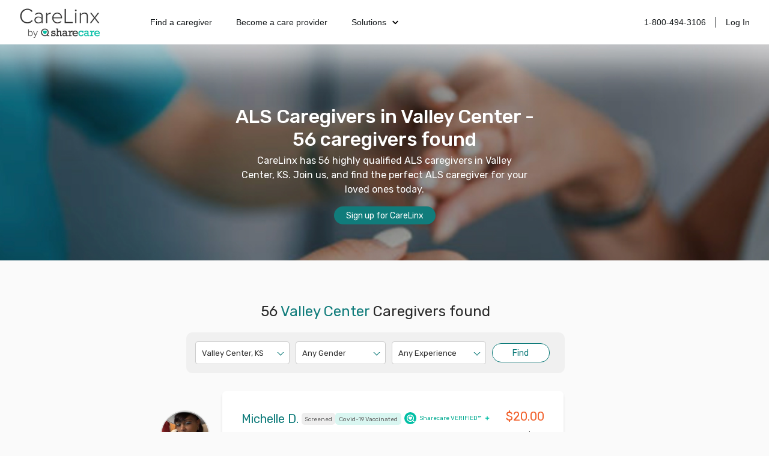

--- FILE ---
content_type: text/html; charset=utf-8
request_url: https://www.carelinx.com/caregivers/als/ks/valley-center
body_size: 28247
content:
<!DOCTYPE html><html><head><meta charSet="utf-8"/><meta name="viewport" content="width=device-width"/><link rel="apple-touch-icon" sizes="57x57" href="/static/assets/favicon/apple-touch-icon-57x57.png?v=xQQOdRkpRN"/><link rel="apple-touch-icon" sizes="60x60" href="/static/assets/favicon/apple-touch-icon-60x60.png?v=xQQOdRkpRN"/><link rel="apple-touch-icon" sizes="72x72" href="/static/assets/favicon/apple-touch-icon-72x72.png?v=xQQOdRkpRN"/><link rel="apple-touch-icon" sizes="76x76" href="/static/assets/favicon/apple-touch-icon-76x76.png?v=xQQOdRkpRN"/><link rel="apple-touch-icon" sizes="114x114" href="/static/assets/favicon/apple-touch-icon-114x114.png?v=xQQOdRkpRN"/><link rel="apple-touch-icon" sizes="120x120" href="/static/assets/favicon/apple-touch-icon-120x120.png?v=xQQOdRkpRN"/><link rel="apple-touch-icon" sizes="144x144" href="/static/assets/favicon/apple-touch-icon-144x144.png?v=xQQOdRkpRN"/><link rel="apple-touch-icon" sizes="152x152" href="/static/assets/favicon/apple-touch-icon-152x152.png?v=xQQOdRkpRN"/><link rel="apple-touch-icon" sizes="180x180" href="/static/assets/favicon/apple-touch-icon-180x180.png?v=xQQOdRkpRN"/><link rel="icon" type="image/png" href="/static/assets/favicon/favicon-32x32.png?v=xQQOdRkpRN" sizes="32x32"/><link rel="icon" type="image/png" href="/static/assets/favicon/android-chrome-192x192.png?v=xQQOdRkpRN" sizes="192x192"/><link rel="icon" type="image/png" href="/static/assets/favicon/favicon-96x96.png?v=xQQOdRkpRN" sizes="96x96"/><link rel="icon" type="image/png" href="/static/assets/favicon/favicon-16x16.png?v=xQQOdRkpRN" sizes="16x16"/><link rel="manifest" href="/static/assets/favicon/manifest.json?v=xQQOdRkpRN"/><link rel="shortcut icon" href="/static/assets/favicon/favicon.ico?v=xQQOdRkpRN"/><link rel="canonical" href="https://www.carelinx.com/caregivers/als/ks/valley-center"/><noscript aria-hidden="true"><img src="//bat.bing.com/action/0?ti=4004531&amp;Ver=2" alt="bing" role="presentation" height="0" width="0" style="display:none;visibility:hidden"/></noscript><noscript aria-hidden="true"> <img height="1" width="1" alt="facebook" style="display:none" src="https://www.facebook.com/tr?id=428161344004507&amp;ev=PixelInitialized"/> </noscript><noscript aria-hidden="true"> <div style="display:inline"><img height="1" width="1" style="border-style:none" alt="google" src="//googleads.g.doubleclick.net/pagead/viewthroughconversion/1020898718/?value=0&amp;guid=ON&amp;script=0"/></div> </noscript><script src="https://maps.googleapis.com/maps/api/js?key=AIzaSyDQ9RmjLy4kzTUtNCu0aU3iGvuyhet99Y4&amp;libraries=places&amp;language=en"></script><script type="text/javascript" src="https://static.carelinx.com/prod-v1-3-bundle-cg-onboarding.js"></script><link rel="stylesheet" type="text/css" href="https://static.carelinx.com/prod-v1-3-styles-cg-onboarding.css"/><script async="" src="https://static.carelinx.com/utm-param-cookies.js"></script><link rel="stylesheet" href="https://static.carelinx.com/styles.css"/><title>Valley Center - In-Home Care Services in Valley Center | CareLinx</title><meta name="Description" content="CareLinx has 56 highly qualified ALS caregivers in Valley Center, KS. Join us, and find the perfect ALS caregiver for your loved ones today."/><meta name="ROBOTS" content="INDEX, FOLLOW"/><meta name="apple-mobile-web-app-title" content="CareLinx"/><meta name="application-name" content="CareLinx"/><meta name="msapplication-TileColor" content="#da532c"/><meta name="msapplication-TileImage" content="/static/assets/favicon/mstile-144x144.png?v=xQQOdRkpRN"/><meta name="msapplication-config" content="/static/assets/favicon/browserconfig.xml?v=xQQOdRkpRN"/><meta name="theme-color" content="#ffffff"/><meta property="og:image" content="https://www.carelinx.com/static/images/carelinx-fb-image.jpg"/><meta name="next-head-count" content="36"/><link rel="preload" href="/_next/static/css/1c3e0dddada8bfab.css" as="style"/><link rel="stylesheet" href="/_next/static/css/1c3e0dddada8bfab.css" data-n-g=""/><link rel="preload" href="/_next/static/css/c228f59d0c4bac5b.css" as="style"/><link rel="stylesheet" href="/_next/static/css/c228f59d0c4bac5b.css" data-n-p=""/><noscript data-n-css=""></noscript><script defer="" nomodule="" src="/_next/static/chunks/polyfills-42372ed130431b0a.js"></script><script src="/_next/static/chunks/webpack-5ad97c21e43f0c00.js" defer=""></script><script src="/_next/static/chunks/framework-e952fed463eb8e34.js" defer=""></script><script src="/_next/static/chunks/main-e3b97fb290cb8972.js" defer=""></script><script src="/_next/static/chunks/pages/_app-28a306fd9820206b.js" defer=""></script><script src="/_next/static/chunks/678-3ea471039cd1976b.js" defer=""></script><script src="/_next/static/chunks/626-06849fffd2ed7d94.js" defer=""></script><script src="/_next/static/chunks/219-571f8db635c65354.js" defer=""></script><script src="/_next/static/chunks/385-99a3ac381932acb1.js" defer=""></script><script src="/_next/static/chunks/373-827654cc824a5bd9.js" defer=""></script><script src="/_next/static/chunks/pages/caregivers/%5BstateOrCondition%5D/%5BcityOrState%5D/%5Bcity%5D-a85900bc2613d580.js" defer=""></script><script src="/_next/static/zIj_Y8Gjemg3ULj5M4Mvf/_buildManifest.js" defer=""></script><script src="/_next/static/zIj_Y8Gjemg3ULj5M4Mvf/_ssgManifest.js" defer=""></script><style id="__jsx-2649943947">.button.jsx-2649943947{display:-webkit-box;display:-webkit-flex;display:-ms-flexbox;display:flex;-webkit-transition:all 0.25s;transition:all 0.25s;-webkit-align-items:center;-webkit-box-align:center;-ms-flex-align:center;align-items:center;-webkit-align-items:center;-webkit-box-align:center;-ms-flex-align:center;align-items:center;white-space:nowrap;border-radius:20px;-webkit-box-pack:center;-webkit-justify-content:center;-ms-flex-pack:center;justify-content:center;}.primary.jsx-2649943947{color:#fff;border:1px solid #107c7b;background-color:#107c7b;box-shadow:0px 1px 2px 0px rgba(13,103,110,0.32), 0px 1px 3px 0px rgba(13,103,110,0.16);}.primary.jsx-2649943947:hover,.primary.jsx-2649943947:focus-visible{border:1px solid #014c51;background-color:#014c51;box-shadow:0px 4px 8px 0px rgba(13,103,110,0.08), 0px 4px 12px 0px rgba(13,103,110,0.16);}.primary.jsx-2649943947:active{border:1px solid #053749;background:#053749;box-shadow:0px 1px 2px 0px rgba(13,103,110,0.32), 0px 1px 3px 0px rgba(13,103,110,0.16);}.withIcon.jsx-2649943947{position:relative;}.withIcon.jsx-2649943947 .icon.jsx-2649943947{position:absolute;top:50%;-webkit-transform:translateY(-50%);-ms-transform:translateY(-50%);transform:translateY(-50%);display:-webkit-box;display:-webkit-flex;display:-ms-flexbox;display:flex;-webkit-box-pack:center;-webkit-justify-content:center;-ms-flex-pack:center;justify-content:center;-webkit-align-items:center;-webkit-box-align:center;-ms-flex-align:center;align-items:center;vertical-align:middle;}.withIcon.jsx-2649943947 .icon.jsx-2649943947>*.jsx-2649943947{width:100%;height:100%;}.secondary.jsx-2649943947{color:#107c7b;border:1px solid #107c7b;background:#ffffff;box-shadow:0px 1px 2px 0px rgba(13,103,110,0.32), 0px 1px 3px 0px rgba(13,103,110,0.16);}.secondary.jsx-2649943947:hover,.secondary.jsx-2649943947:focus-visible{color:#014c51;border:1px solid #014c51;background-color:#cdefe9;box-shadow:0px 4px 8px 0px rgba(13,103,110,0.08), 0px 4px 12px 0px rgba(13,103,110,0.16);}.secondary.jsx-2649943947:hover path.jsx-2649943947{stroke:#014c51;}.secondary.jsx-2649943947:active{color:#053749;border:1px solid #053749;background:#bcd7d3;box-shadow:0px 1px 2px 0px rgba(13,103,110,0.32), 0px 1px 3px 0px rgba(13,103,110,0.16);}.ghost.jsx-2649943947{color:#199288;border:0px;background-color:#fafafb;box-shadow:unset;}.ghost.jsx-2649943947:hover,.ghost.jsx-2649943947:focus-visible{background-color:#f1f2f3;box-shadow:unset;}.ghost.jsx-2649943947:active{color:#107c7b;box-shadow:unset;background-color:#e5e6e7;}.clear.jsx-2649943947{color:#199288;border:0px;background-color:transparent;box-shadow:unset;}.clear.jsx-2649943947:hover,.clear.jsx-2649943947:focus-visible{color:#107c7b;background-color:transparent;box-shadow:unset;}.clear.jsx-2649943947:active{color:#014c51;box-shadow:unset;background-color:transparent;}.danger.jsx-2649943947{background-color:#cf3459;color:#fff;border:1px solid #cf3459;}.danger.jsx-2649943947:hover,.danger.jsx-2649943947:focus-visible{background-color:#b12854;border:1px solid #b12854;}.danger.jsx-2649943947:active{background-color:#941e4f;border:1px solid #941e4f;}.disabled.jsx-2649943947,.disabled.jsx-2649943947:hover,.disabled.jsx-2649943947:focus{cursor:not-allowed;background-color:#e5e6e7;border:unset;color:#939393;box-shadow:unset;}.lg.jsx-2649943947{height:48px;font-size:18px;border-radius:24px;padding:12px 16px 12px 16px;}.lg.withIcon.jsx-2649943947{padding-top:12.5px;padding-bottom:12.5px;}.lg.withIconLeft.jsx-2649943947,.md.withIconLeft.jsx-2649943947{padding-left:48px;}.lg.withIconRight.jsx-2649943947,.md.withIconRight.jsx-2649943947{padding-right:48px;}.lg.withIconLeft.jsx-2649943947 .iconLeft.jsx-2649943947,.md.withIconLeft.jsx-2649943947 .iconLeft.jsx-2649943947,.sm.withIconLeft.jsx-2649943947 .iconLeft.jsx-2649943947{left:16px;}.lg.withIconRight.jsx-2649943947 .iconRight.jsx-2649943947,.md.withIconRight.jsx-2649943947 .iconRight.jsx-2649943947,.sm.withIconRight.jsx-2649943947 .iconRight.jsx-2649943947{right:16px;}.lg.jsx-2649943947 .icon.jsx-2649943947,.md.jsx-2649943947 .icon.jsx-2649943947{width:24px;height:24px;font-size:24px;}.md.jsx-2649943947{height:40px;font-size:16px;border-radius:20px;padding:8px 16px 8px 16px;}.md.withIcon.jsx-2649943947{padding-top:10.5px;padding-bottom:10.5px;}.sm.jsx-2649943947{height:33px;font-size:14px;border-radius:20px;padding:8px 16px 8px 16px;}.sm.withIconLeft.jsx-2649943947{padding-left:40px;}.sm.withIconRight.jsx-2649943947{padding-right:40px;}.sm.jsx-2649943947 .icon.jsx-2649943947,.xs.jsx-2649943947 .icon.jsx-2649943947{width:16px;height:16px;font-size:16px;}.xs.jsx-2649943947{height:26px;font-size:10px;border-radius:20px;padding:5px 10px 5px 10px;}.xs.withIcon.jsx-2649943947{padding-top:6.5px;padding-bottom:6.5px;}.xs.withIconLeft.jsx-2649943947{padding-left:34px;}.xs.withIconRight.jsx-2649943947{padding-right:34px;}.xs.withIconLeft.jsx-2649943947 .iconLeft.jsx-2649943947{left:10px;}.xs.withIconRight.jsx-2649943947 .iconRight.jsx-2649943947{right:10px;}.full.jsx-2649943947{width:100%;}</style></head><body><div id="__next"><div class="css_pageWrapper__JKJPf" itemscope="" itemType="http://schema.org/SearchResultsPage"><meta itemProp="mainEntity" content="http://schema.org/Offer"/><div class="Header_headerContainer__tHTJm"><div class="Header_mobileMenuContainer__OmyA8 "><a class="Header_mobileDropdownLink__2Q1WM" href="https://www.carelinx.com/find-a-caregiver"><div>Find a caregiver</div></a><a class="Header_mobileDropdownLink__2Q1WM" href="https://www.carelinx.com/partner-with-us"><div>Become a care professional</div></a><a class="Header_mobileDropdownLinkDropdown__GnssZ"><div>Solutions</div><div class="Header_dropdownChevron__o4EDs"><svg xmlns="http://www.w3.org/2000/svg" viewBox="0 0 24 24"><g data-name="Layer 2"><g data-name="chevron-down"><rect width="24" height="24" opacity="0"></rect><path d="M12 15.5a1 1 0 0 1-.71-.29l-4-4a1 1 0 1 1 1.42-1.42L12 13.1l3.3-3.18a1 1 0 1 1 1.38 1.44l-4 3.86a1 1 0 0 1-.68.28z"></path></g></g></svg></div></a></div><div class="Header_headerNavigation__yD9MC"><a href="https://www.carelinx.com"><img src="https://cdn.prod.website-files.com/5df96de002010366cc55ebe8/65eeffa96b0dcf9469f3a681_CareLinx%20by%20Sharecare%201%20(1).webp" loading="lazy" class="Header_logo____uDV"/></a><div class="Header_headerContentContainer__jdUOv"><div class="Header_headerContentBlock__e2U9q Header_headerLeftLinks__tBV24"><a class="Header_headerLink__okjva" href="https://www.carelinx.com/find-a-caregiver">Find a caregiver</a><a class="Header_headerLink__okjva" href="https://www.carelinx.com/partner-with-us">Become a care provider</a><div class="Header_headerDropdown__5Xg_t"><a class="Header_headerLink__okjva">Solutions<div class="Header_dropdownChevron__o4EDs"><svg xmlns="http://www.w3.org/2000/svg" viewBox="0 0 24 24"><g data-name="Layer 2"><g data-name="chevron-down"><rect width="24" height="24" opacity="0"></rect><path d="M12 15.5a1 1 0 0 1-.71-.29l-4-4a1 1 0 1 1 1.42-1.42L12 13.1l3.3-3.18a1 1 0 1 1 1.38 1.44l-4 3.86a1 1 0 0 1-.68.28z"></path></g></g></svg></div></a></div></div><div class="Header_headerContentBlock__e2U9q"><a class="Header_headerLink__okjva" href="tel:18004943106">1-800-494-3106</a><div class="Header_separator__dLpI4"></div><a class="Header_headerLink__okjva" href="/accounts/login">Log In</a></div></div><div><div class="Header_hamburgerIcon__GSMKK"><div class="Header_hamburgerIconLine__6hh0I"></div><div class="Header_hamburgerIconLineWithMargin__jSK_q"></div><div class="Header_hamburgerIconLine__6hh0I"></div></div></div></div></div><div class="Header_headerWrapper__mp2v2 " style="background-image:url(https://www.carelinx.com/assets/images/seo/hero-caregiver-location-min.jpg);height:360px"><h1 style="width:520px;max-width:86vw" itemProp="headline">ALS Caregivers in Valley Center - 56 caregivers found</h1><p itemProp="alternativeHeadline">CareLinx has 56 highly qualified ALS caregivers in Valley Center, KS. Join us, and find the perfect ALS caregiver for your loved ones today.</p><div style="margin-bottom:25px" class="PrimaryButton_primaryButton__MhxTN">Sign up for CareLinx</div></div><div class="css_contentWrapper__gg4nX"><div class="css_cardsWrapper__T8JUz" style="padding-top:40px" itemProp="mainContentOfPage" itemscope="" itemType="http://schema.org/WebPageElement"><h2 style="text-align:center">56<!-- --> <span style="color:#107C7B">Valley Center</span> Caregivers found</h2><div class="css_searchControlsWrapper__Dh_R3" style="width:600px;border-radius:10px;background-color:#f0f0f0;margin:20px auto 30px;padding:15px"><style data-emotion="css b62m3t-container">.css-b62m3t-container{position:relative;box-sizing:border-box;}</style><div class="css-b62m3t-container"><style data-emotion="css 7pg0cj-a11yText">.css-7pg0cj-a11yText{z-index:9999;border:0;clip:rect(1px, 1px, 1px, 1px);height:1px;width:1px;position:absolute;overflow:hidden;padding:0;white-space:nowrap;}</style><span id="react-select-city-search-select-live-region" class="css-7pg0cj-a11yText"></span><span aria-live="polite" aria-atomic="false" aria-relevant="additions text" role="log" class="css-7pg0cj-a11yText"></span><style data-emotion="css 13cymwt-control">.css-13cymwt-control{-webkit-align-items:center;-webkit-box-align:center;-ms-flex-align:center;align-items:center;cursor:default;display:-webkit-box;display:-webkit-flex;display:-ms-flexbox;display:flex;-webkit-box-flex-wrap:wrap;-webkit-flex-wrap:wrap;-ms-flex-wrap:wrap;flex-wrap:wrap;-webkit-box-pack:justify;-webkit-justify-content:space-between;justify-content:space-between;min-height:38px;outline:0!important;position:relative;-webkit-transition:all 100ms;transition:all 100ms;background-color:hsl(0, 0%, 100%);border-color:hsl(0, 0%, 80%);border-radius:4px;border-style:solid;border-width:1px;box-sizing:border-box;}.css-13cymwt-control:hover{border-color:hsl(0, 0%, 70%);}</style><div class="css-13cymwt-control"><style data-emotion="css hlgwow">.css-hlgwow{-webkit-align-items:center;-webkit-box-align:center;-ms-flex-align:center;align-items:center;display:grid;-webkit-flex:1;-ms-flex:1;flex:1;-webkit-box-flex-wrap:wrap;-webkit-flex-wrap:wrap;-ms-flex-wrap:wrap;flex-wrap:wrap;-webkit-overflow-scrolling:touch;position:relative;overflow:hidden;padding:2px 8px;box-sizing:border-box;}</style><div class="css-hlgwow"><style data-emotion="css 1dimb5e-singleValue">.css-1dimb5e-singleValue{grid-area:1/1/2/3;max-width:100%;overflow:hidden;text-overflow:ellipsis;white-space:nowrap;color:hsl(0, 0%, 20%);margin-left:2px;margin-right:2px;box-sizing:border-box;}</style><div class="css-1dimb5e-singleValue">Valley Center, KS</div><style data-emotion="css 19bb58m">.css-19bb58m{visibility:visible;-webkit-flex:1 1 auto;-ms-flex:1 1 auto;flex:1 1 auto;display:inline-grid;grid-area:1/1/2/3;grid-template-columns:0 min-content;margin:2px;padding-bottom:2px;padding-top:2px;color:hsl(0, 0%, 20%);box-sizing:border-box;}.css-19bb58m:after{content:attr(data-value) " ";visibility:hidden;white-space:pre;grid-area:1/2;font:inherit;min-width:2px;border:0;margin:0;outline:0;padding:0;}</style><div class="css-19bb58m" data-value=""><input class="" style="label:input;color:inherit;background:0;opacity:1;width:100%;grid-area:1 / 2;font:inherit;min-width:2px;border:0;margin:0;outline:0;padding:0" autoCapitalize="none" autoComplete="off" autoCorrect="off" id="react-select-city-search-select-input" spellcheck="false" tabindex="0" type="text" aria-autocomplete="list" aria-expanded="false" aria-haspopup="true" role="combobox" aria-activedescendant="" value=""/></div></div><style data-emotion="css 1wy0on6">.css-1wy0on6{-webkit-align-items:center;-webkit-box-align:center;-ms-flex-align:center;align-items:center;-webkit-align-self:stretch;-ms-flex-item-align:stretch;align-self:stretch;display:-webkit-box;display:-webkit-flex;display:-ms-flexbox;display:flex;-webkit-flex-shrink:0;-ms-flex-negative:0;flex-shrink:0;box-sizing:border-box;}</style><div class="css-1wy0on6"><style data-emotion="css 1u9des2-indicatorSeparator">.css-1u9des2-indicatorSeparator{-webkit-align-self:stretch;-ms-flex-item-align:stretch;align-self:stretch;width:1px;background-color:hsl(0, 0%, 80%);margin-bottom:8px;margin-top:8px;box-sizing:border-box;}</style><span class="css-1u9des2-indicatorSeparator"></span><style data-emotion="css 1nz45ai-indicatorContainer">.css-1nz45ai-indicatorContainer{display:inline-block;-webkit-transition:color 150ms;transition:color 150ms;color:transparent;padding:3px;box-sizing:border-box;border-color:#107C7B #107C7B transparent transparent;border-style:solid;border-width:1px;height:0;width:0;position:relative;margin-right:10px;margin-top:-2px;-webkit-transform:rotate(135deg);-moz-transform:rotate(135deg);-ms-transform:rotate(135deg);transform:rotate(135deg);}.css-1nz45ai-indicatorContainer:hover{color:hsl(0, 0%, 60%);}</style><div class="css-1nz45ai-indicatorContainer" aria-hidden="true"><style data-emotion="css 8mmkcg">.css-8mmkcg{display:inline-block;fill:currentColor;line-height:1;stroke:currentColor;stroke-width:0;}</style><svg height="20" width="20" viewBox="0 0 20 20" aria-hidden="true" focusable="false" class="css-8mmkcg"><path d="M4.516 7.548c0.436-0.446 1.043-0.481 1.576 0l3.908 3.747 3.908-3.747c0.533-0.481 1.141-0.446 1.574 0 0.436 0.445 0.408 1.197 0 1.615-0.406 0.418-4.695 4.502-4.695 4.502-0.217 0.223-0.502 0.335-0.787 0.335s-0.57-0.112-0.789-0.335c0 0-4.287-4.084-4.695-4.502s-0.436-1.17 0-1.615z"></path></svg></div></div></div></div><style data-emotion="css b62m3t-container">.css-b62m3t-container{position:relative;box-sizing:border-box;}</style><div class="css-b62m3t-container"><style data-emotion="css 7pg0cj-a11yText">.css-7pg0cj-a11yText{z-index:9999;border:0;clip:rect(1px, 1px, 1px, 1px);height:1px;width:1px;position:absolute;overflow:hidden;padding:0;white-space:nowrap;}</style><span id="react-select-gender-search-select-live-region" class="css-7pg0cj-a11yText"></span><span aria-live="polite" aria-atomic="false" aria-relevant="additions text" role="log" class="css-7pg0cj-a11yText"></span><style data-emotion="css 13cymwt-control">.css-13cymwt-control{-webkit-align-items:center;-webkit-box-align:center;-ms-flex-align:center;align-items:center;cursor:default;display:-webkit-box;display:-webkit-flex;display:-ms-flexbox;display:flex;-webkit-box-flex-wrap:wrap;-webkit-flex-wrap:wrap;-ms-flex-wrap:wrap;flex-wrap:wrap;-webkit-box-pack:justify;-webkit-justify-content:space-between;justify-content:space-between;min-height:38px;outline:0!important;position:relative;-webkit-transition:all 100ms;transition:all 100ms;background-color:hsl(0, 0%, 100%);border-color:hsl(0, 0%, 80%);border-radius:4px;border-style:solid;border-width:1px;box-sizing:border-box;}.css-13cymwt-control:hover{border-color:hsl(0, 0%, 70%);}</style><div class="css-13cymwt-control"><style data-emotion="css hlgwow">.css-hlgwow{-webkit-align-items:center;-webkit-box-align:center;-ms-flex-align:center;align-items:center;display:grid;-webkit-flex:1;-ms-flex:1;flex:1;-webkit-box-flex-wrap:wrap;-webkit-flex-wrap:wrap;-ms-flex-wrap:wrap;flex-wrap:wrap;-webkit-overflow-scrolling:touch;position:relative;overflow:hidden;padding:2px 8px;box-sizing:border-box;}</style><div class="css-hlgwow"><style data-emotion="css 1dimb5e-singleValue">.css-1dimb5e-singleValue{grid-area:1/1/2/3;max-width:100%;overflow:hidden;text-overflow:ellipsis;white-space:nowrap;color:hsl(0, 0%, 20%);margin-left:2px;margin-right:2px;box-sizing:border-box;}</style><div class="css-1dimb5e-singleValue">Any Gender</div><style data-emotion="css 19bb58m">.css-19bb58m{visibility:visible;-webkit-flex:1 1 auto;-ms-flex:1 1 auto;flex:1 1 auto;display:inline-grid;grid-area:1/1/2/3;grid-template-columns:0 min-content;margin:2px;padding-bottom:2px;padding-top:2px;color:hsl(0, 0%, 20%);box-sizing:border-box;}.css-19bb58m:after{content:attr(data-value) " ";visibility:hidden;white-space:pre;grid-area:1/2;font:inherit;min-width:2px;border:0;margin:0;outline:0;padding:0;}</style><div class="css-19bb58m" data-value=""><input class="" style="label:input;color:inherit;background:0;opacity:1;width:100%;grid-area:1 / 2;font:inherit;min-width:2px;border:0;margin:0;outline:0;padding:0" autoCapitalize="none" autoComplete="off" autoCorrect="off" id="react-select-gender-search-select-input" spellcheck="false" tabindex="0" type="text" aria-autocomplete="list" aria-expanded="false" aria-haspopup="true" role="combobox" aria-activedescendant="" value=""/></div></div><style data-emotion="css 1wy0on6">.css-1wy0on6{-webkit-align-items:center;-webkit-box-align:center;-ms-flex-align:center;align-items:center;-webkit-align-self:stretch;-ms-flex-item-align:stretch;align-self:stretch;display:-webkit-box;display:-webkit-flex;display:-ms-flexbox;display:flex;-webkit-flex-shrink:0;-ms-flex-negative:0;flex-shrink:0;box-sizing:border-box;}</style><div class="css-1wy0on6"><style data-emotion="css 1u9des2-indicatorSeparator">.css-1u9des2-indicatorSeparator{-webkit-align-self:stretch;-ms-flex-item-align:stretch;align-self:stretch;width:1px;background-color:hsl(0, 0%, 80%);margin-bottom:8px;margin-top:8px;box-sizing:border-box;}</style><span class="css-1u9des2-indicatorSeparator"></span><style data-emotion="css 1nz45ai-indicatorContainer">.css-1nz45ai-indicatorContainer{display:inline-block;-webkit-transition:color 150ms;transition:color 150ms;color:transparent;padding:3px;box-sizing:border-box;border-color:#107C7B #107C7B transparent transparent;border-style:solid;border-width:1px;height:0;width:0;position:relative;margin-right:10px;margin-top:-2px;-webkit-transform:rotate(135deg);-moz-transform:rotate(135deg);-ms-transform:rotate(135deg);transform:rotate(135deg);}.css-1nz45ai-indicatorContainer:hover{color:hsl(0, 0%, 60%);}</style><div class="css-1nz45ai-indicatorContainer" aria-hidden="true"><style data-emotion="css 8mmkcg">.css-8mmkcg{display:inline-block;fill:currentColor;line-height:1;stroke:currentColor;stroke-width:0;}</style><svg height="20" width="20" viewBox="0 0 20 20" aria-hidden="true" focusable="false" class="css-8mmkcg"><path d="M4.516 7.548c0.436-0.446 1.043-0.481 1.576 0l3.908 3.747 3.908-3.747c0.533-0.481 1.141-0.446 1.574 0 0.436 0.445 0.408 1.197 0 1.615-0.406 0.418-4.695 4.502-4.695 4.502-0.217 0.223-0.502 0.335-0.787 0.335s-0.57-0.112-0.789-0.335c0 0-4.287-4.084-4.695-4.502s-0.436-1.17 0-1.615z"></path></svg></div></div></div></div><style data-emotion="css b62m3t-container">.css-b62m3t-container{position:relative;box-sizing:border-box;}</style><div class="css-b62m3t-container"><style data-emotion="css 7pg0cj-a11yText">.css-7pg0cj-a11yText{z-index:9999;border:0;clip:rect(1px, 1px, 1px, 1px);height:1px;width:1px;position:absolute;overflow:hidden;padding:0;white-space:nowrap;}</style><span id="react-select-exp-search-select-live-region" class="css-7pg0cj-a11yText"></span><span aria-live="polite" aria-atomic="false" aria-relevant="additions text" role="log" class="css-7pg0cj-a11yText"></span><style data-emotion="css 13cymwt-control">.css-13cymwt-control{-webkit-align-items:center;-webkit-box-align:center;-ms-flex-align:center;align-items:center;cursor:default;display:-webkit-box;display:-webkit-flex;display:-ms-flexbox;display:flex;-webkit-box-flex-wrap:wrap;-webkit-flex-wrap:wrap;-ms-flex-wrap:wrap;flex-wrap:wrap;-webkit-box-pack:justify;-webkit-justify-content:space-between;justify-content:space-between;min-height:38px;outline:0!important;position:relative;-webkit-transition:all 100ms;transition:all 100ms;background-color:hsl(0, 0%, 100%);border-color:hsl(0, 0%, 80%);border-radius:4px;border-style:solid;border-width:1px;box-sizing:border-box;}.css-13cymwt-control:hover{border-color:hsl(0, 0%, 70%);}</style><div class="css-13cymwt-control"><style data-emotion="css hlgwow">.css-hlgwow{-webkit-align-items:center;-webkit-box-align:center;-ms-flex-align:center;align-items:center;display:grid;-webkit-flex:1;-ms-flex:1;flex:1;-webkit-box-flex-wrap:wrap;-webkit-flex-wrap:wrap;-ms-flex-wrap:wrap;flex-wrap:wrap;-webkit-overflow-scrolling:touch;position:relative;overflow:hidden;padding:2px 8px;box-sizing:border-box;}</style><div class="css-hlgwow"><style data-emotion="css 1dimb5e-singleValue">.css-1dimb5e-singleValue{grid-area:1/1/2/3;max-width:100%;overflow:hidden;text-overflow:ellipsis;white-space:nowrap;color:hsl(0, 0%, 20%);margin-left:2px;margin-right:2px;box-sizing:border-box;}</style><div class="css-1dimb5e-singleValue">Any Experience</div><style data-emotion="css 19bb58m">.css-19bb58m{visibility:visible;-webkit-flex:1 1 auto;-ms-flex:1 1 auto;flex:1 1 auto;display:inline-grid;grid-area:1/1/2/3;grid-template-columns:0 min-content;margin:2px;padding-bottom:2px;padding-top:2px;color:hsl(0, 0%, 20%);box-sizing:border-box;}.css-19bb58m:after{content:attr(data-value) " ";visibility:hidden;white-space:pre;grid-area:1/2;font:inherit;min-width:2px;border:0;margin:0;outline:0;padding:0;}</style><div class="css-19bb58m" data-value=""><input class="" style="label:input;color:inherit;background:0;opacity:1;width:100%;grid-area:1 / 2;font:inherit;min-width:2px;border:0;margin:0;outline:0;padding:0" autoCapitalize="none" autoComplete="off" autoCorrect="off" id="react-select-exp-search-select-input" spellcheck="false" tabindex="0" type="text" aria-autocomplete="list" aria-expanded="false" aria-haspopup="true" role="combobox" aria-activedescendant="" value=""/></div></div><style data-emotion="css 1wy0on6">.css-1wy0on6{-webkit-align-items:center;-webkit-box-align:center;-ms-flex-align:center;align-items:center;-webkit-align-self:stretch;-ms-flex-item-align:stretch;align-self:stretch;display:-webkit-box;display:-webkit-flex;display:-ms-flexbox;display:flex;-webkit-flex-shrink:0;-ms-flex-negative:0;flex-shrink:0;box-sizing:border-box;}</style><div class="css-1wy0on6"><style data-emotion="css 1u9des2-indicatorSeparator">.css-1u9des2-indicatorSeparator{-webkit-align-self:stretch;-ms-flex-item-align:stretch;align-self:stretch;width:1px;background-color:hsl(0, 0%, 80%);margin-bottom:8px;margin-top:8px;box-sizing:border-box;}</style><span class="css-1u9des2-indicatorSeparator"></span><style data-emotion="css 1nz45ai-indicatorContainer">.css-1nz45ai-indicatorContainer{display:inline-block;-webkit-transition:color 150ms;transition:color 150ms;color:transparent;padding:3px;box-sizing:border-box;border-color:#107C7B #107C7B transparent transparent;border-style:solid;border-width:1px;height:0;width:0;position:relative;margin-right:10px;margin-top:-2px;-webkit-transform:rotate(135deg);-moz-transform:rotate(135deg);-ms-transform:rotate(135deg);transform:rotate(135deg);}.css-1nz45ai-indicatorContainer:hover{color:hsl(0, 0%, 60%);}</style><div class="css-1nz45ai-indicatorContainer" aria-hidden="true"><style data-emotion="css 8mmkcg">.css-8mmkcg{display:inline-block;fill:currentColor;line-height:1;stroke:currentColor;stroke-width:0;}</style><svg height="20" width="20" viewBox="0 0 20 20" aria-hidden="true" focusable="false" class="css-8mmkcg"><path d="M4.516 7.548c0.436-0.446 1.043-0.481 1.576 0l3.908 3.747 3.908-3.747c0.533-0.481 1.141-0.446 1.574 0 0.436 0.445 0.408 1.197 0 1.615-0.406 0.418-4.695 4.502-4.695 4.502-0.217 0.223-0.502 0.335-0.787 0.335s-0.57-0.112-0.789-0.335c0 0-4.287-4.084-4.695-4.502s-0.436-1.17 0-1.615z"></path></svg></div></div></div></div><div style="margin-top:3px;border:1px solid #107C7B;color:#107C7B;background:white;max-width:100px;padding:0;flex:0.6" class="PrimaryButton_primaryButton__MhxTN">Find</div></div><div itemscope="" itemType="http://schema.org/Offer" class="shadow JobCard_cardWrapper__mgydJ JobCard_caregiverProfileCard__o_Zn9"><div><div class="JobCard_caregiverCardHeader__bARQT"><meta itemProp="priceCurrency" content="USD"/><meta itemProp="url" content="/caregivers/ks/valley-center/profile/michelle/587318"/><div class="JobCard_toRowWrapper__H8dOz"><div style="position:absolute;left:-105px"><div><img class="CareLinxProfileThumb_image__Id4TQ" style="min-width:80px;min-height:80px;max-width:80px;max-height:80px" src="https://carelinx-public-assets-prod.s3.amazonaws.com/images/200x200_circle_bd6203cee40d11ed910402db8ec6e55b.jpg" alt="Michelle D." itemProp="image" loading="lazy"/></div></div><div class="JobCard_caregiverNameTitle__X4HJL"><h3 style="max-width:105px">Michelle<!-- --> <!-- -->D<!-- -->.</h3><div class="JobCard_tagContainer__m01FU"><div class="ScreenedTag_screenedTag__EWs31">Screened</div></div><div class="JobCard_tagContainer__m01FU"><div class="CovidTag_covidTag__S4W9Y">Covid-19 Vaccinated</div></div><div class="JobCard_sc-verified__1v_6O JobCard_sc-diamond__BUi9o"><svg width="20" height="20" viewBox="0 0 20 20" fill="none" xmlns="http://www.w3.org/2000/svg"><circle cx="10" cy="10" r="10" fill="#00BFA5"></circle><path d="M11.3345 7.33077C11.0708 7.3311 10.8105 7.39115 10.5733 7.50644C10.3361 7.62172 10.1281 7.78924 9.96494 7.99641C9.80187 7.7894 9.59407 7.62198 9.3571 7.50671C9.12013 7.39143 8.86014 7.33128 8.59662 7.33077C8.36265 7.33303 8.13142 7.38137 7.91615 7.47303C7.70087 7.5647 7.50577 7.69789 7.342 7.86499C7.17822 8.03209 7.04898 8.22983 6.96167 8.4469C6.87435 8.66398 6.83066 8.89613 6.83311 9.13009V9.13009C6.8331 9.27232 6.84969 9.41406 6.88251 9.55245C7.28387 11.3172 9.96989 13.0597 9.96989 13.0597C9.96989 13.0597 12.6522 11.3172 13.0573 9.55245C13.0905 9.41411 13.1075 9.27237 13.1079 9.13009V9.13009C13.1102 8.89535 13.0661 8.66246 12.9781 8.44482C12.8901 8.22718 12.7599 8.02907 12.5952 7.86187C12.4304 7.69467 12.2342 7.56168 12.0178 7.47054C11.8015 7.37939 11.5693 7.3319 11.3345 7.33077V7.33077Z" fill="white"></path><path d="M17.5221 16.0062L14.7336 13.7351C15.5981 12.6928 15.9994 11.4998 15.9994 10.0389C16.0011 8.67307 15.5391 7.34713 14.6891 6.27803C13.8391 5.20893 12.6515 4.45997 11.3204 4.1537C9.98939 3.84742 8.59381 4.00198 7.36205 4.59207C6.13028 5.18216 5.13527 6.17285 4.53981 7.40203C3.94435 8.63121 3.7837 10.0261 4.08416 11.3585C4.38462 12.6908 5.1284 13.8817 6.19379 14.7364C7.25917 15.591 8.58308 16.0588 9.94889 16.0631C11.3147 16.0674 12.6415 15.608 13.7123 14.7601L14.2927 16.0062H17.5221ZM9.97655 14.6169C9.07106 14.6171 8.18585 14.3488 7.43284 13.8459C6.67983 13.343 6.09288 12.6282 5.74619 11.7917C5.39951 10.9552 5.30866 10.0347 5.48517 9.14653C5.66167 8.25841 6.09758 7.44258 6.73777 6.80221C7.37796 6.16185 8.19368 5.72571 9.08176 5.54897C9.96983 5.37223 10.8904 5.46282 11.727 5.80928C12.5635 6.15574 13.2786 6.74251 13.7817 7.49538C14.2848 8.24825 14.5533 9.1334 14.5533 10.0389C14.5533 11.2528 14.0711 12.4171 13.2129 13.2756C12.3546 14.1341 11.1905 14.6165 9.97655 14.6169" fill="white"></path></svg><span>Sharecare VERIFIED™</span><svg width="10" height="10" style="margin-top:5px" viewBox="0 0 16 16" fill="none" xmlns="http://www.w3.org/2000/svg"><path d="M9.21951 3H6.78049V6.78049H3V9.21951H6.78049V13H9.21951V9.21951H13V6.78049H9.21951V3Z" fill="#00BFA5"></path></svg></div></div><div>Wichita<!-- -->, <!-- -->KS</div></div><div style="flex:1" itemProp="areaServed" itemscope="" itemType="http://schema.org/Place"><div itemProp="address" itemscope="" itemType="http://schema.org/PostalAddress"><span itemProp="addressLocality" style="height:0;width:0;display:block;overflow:hidden">valley-center<!-- -->, <!-- -->ks</span></div></div><div itemProp="eligibleQuantity" itemscope="" itemType="http://schema.org/QuantitativeValue" style="height:0"><meta itemProp="unitText" content="hour"/><meta itemProp="value" content="20.00"/></div><div itemProp="offeredBy" itemscope="" itemType="http://schema.org/Person" style="height:0"><meta itemProp="name" content="Michelle D."/><meta itemProp="image" content="https://carelinx-public-assets-prod.s3.amazonaws.com/images/200x200_circle_bd6203cee40d11ed910402db8ec6e55b.jpg"/><div itemProp="knowsAbout" itemscope="" itemType="http://schema.org/ItemList"><meta itemProp="itemListElement" content="ALS"/><meta itemProp="itemListElement" content="Alzheimer&#x27;s Disease"/><meta itemProp="itemListElement" content="Diabetes"/><meta itemProp="itemListElement" content="Hospice Care"/></div></div><div itemProp="itemOffered" itemscope="" itemType="http://schema.org/Service"><meta itemProp="name" content="Caregiver"/><meta itemProp="description" content="I am a mother of six children and a grandmother of sixteen, I have been working as a resource parent since 2014 and health care since 1996. I enjoy working with people and just doing what God had bless me to do. I went to Bible college and earned my degree in missionary education so I definitely know what my calling is and I&#x27;m very thankful for it!"/></div><div class="JobCard_toRowWrapper__H8dOz" style="align-items:flex-end"><div class="JobCard_wageContainer__85A_E"><h4 class="JobCard_wage__550Zu" itemProp="price">$<!-- -->20.00</h4></div><div class="JobCard_perHourContainer__biiZt"><p class="JobCard_perHour__HMzdW">per hour</p></div></div></div><div class="JobCard_cardDescription___cKr2"><div>I am a mother of six children and a grandmother of sixteen, I have been working as a resource parent since 2014 and health care since 1996. I enjoy working with people and just doing what God had bless me to do. I went to Bible college and earned my degree in missionary education so I definitely know what my calling is and I&#x27;m very thankful for it!</div></div><div class="JobCard_cardDescription___cKr2"><div class="JobCard_skillDescription__upaPf"><span style="color:black">Skills &amp; Certifications:</span> ALS, Alzheimer&#x27;s Disease, Diabetes, Hospice Care</div></div><div class="JobCard_viewCardDetails__9_b7c"><a href="https://www.carelinx.com/caregivers/ks/valley-center/profile/michelle/587318"> <!-- -->View <!-- --> Profile<img style="width:20px;height:20px" src="https://www.carelinx.com/assets/icons/thin-0160-arrow-next-right.svg" alt="" role="presentation"/></a></div></div></div><div itemscope="" itemType="http://schema.org/Offer" class="shadow JobCard_cardWrapper__mgydJ JobCard_caregiverProfileCard__o_Zn9"><div><div class="JobCard_caregiverCardHeader__bARQT"><meta itemProp="priceCurrency" content="USD"/><meta itemProp="url" content="/caregivers/ks/valley-center/profile/mary/585461"/><div class="JobCard_toRowWrapper__H8dOz"><div style="position:absolute;left:-105px"><div><img class="CareLinxProfileThumb_image__Id4TQ" style="min-width:80px;min-height:80px;max-width:80px;max-height:80px" src="https://carelinx-public-assets-prod.s3.amazonaws.com/images/200x200_circle_a1b5086e439511ee9a5bfa4d5affd226.jpg" alt="Mary J." itemProp="image" loading="lazy"/></div></div><div class="JobCard_caregiverNameTitle__X4HJL"><h3 style="max-width:105px">Mary<!-- --> <!-- -->J<!-- -->.</h3><div class="JobCard_tagContainer__m01FU"><div class="ScreenedTag_screenedTag__EWs31">Screened</div></div><div class="JobCard_sc-verified__1v_6O JobCard_sc-diamond__BUi9o"><svg width="20" height="20" viewBox="0 0 20 20" fill="none" xmlns="http://www.w3.org/2000/svg"><circle cx="10" cy="10" r="10" fill="#00BFA5"></circle><path d="M11.3345 7.33077C11.0708 7.3311 10.8105 7.39115 10.5733 7.50644C10.3361 7.62172 10.1281 7.78924 9.96494 7.99641C9.80187 7.7894 9.59407 7.62198 9.3571 7.50671C9.12013 7.39143 8.86014 7.33128 8.59662 7.33077C8.36265 7.33303 8.13142 7.38137 7.91615 7.47303C7.70087 7.5647 7.50577 7.69789 7.342 7.86499C7.17822 8.03209 7.04898 8.22983 6.96167 8.4469C6.87435 8.66398 6.83066 8.89613 6.83311 9.13009V9.13009C6.8331 9.27232 6.84969 9.41406 6.88251 9.55245C7.28387 11.3172 9.96989 13.0597 9.96989 13.0597C9.96989 13.0597 12.6522 11.3172 13.0573 9.55245C13.0905 9.41411 13.1075 9.27237 13.1079 9.13009V9.13009C13.1102 8.89535 13.0661 8.66246 12.9781 8.44482C12.8901 8.22718 12.7599 8.02907 12.5952 7.86187C12.4304 7.69467 12.2342 7.56168 12.0178 7.47054C11.8015 7.37939 11.5693 7.3319 11.3345 7.33077V7.33077Z" fill="white"></path><path d="M17.5221 16.0062L14.7336 13.7351C15.5981 12.6928 15.9994 11.4998 15.9994 10.0389C16.0011 8.67307 15.5391 7.34713 14.6891 6.27803C13.8391 5.20893 12.6515 4.45997 11.3204 4.1537C9.98939 3.84742 8.59381 4.00198 7.36205 4.59207C6.13028 5.18216 5.13527 6.17285 4.53981 7.40203C3.94435 8.63121 3.7837 10.0261 4.08416 11.3585C4.38462 12.6908 5.1284 13.8817 6.19379 14.7364C7.25917 15.591 8.58308 16.0588 9.94889 16.0631C11.3147 16.0674 12.6415 15.608 13.7123 14.7601L14.2927 16.0062H17.5221ZM9.97655 14.6169C9.07106 14.6171 8.18585 14.3488 7.43284 13.8459C6.67983 13.343 6.09288 12.6282 5.74619 11.7917C5.39951 10.9552 5.30866 10.0347 5.48517 9.14653C5.66167 8.25841 6.09758 7.44258 6.73777 6.80221C7.37796 6.16185 8.19368 5.72571 9.08176 5.54897C9.96983 5.37223 10.8904 5.46282 11.727 5.80928C12.5635 6.15574 13.2786 6.74251 13.7817 7.49538C14.2848 8.24825 14.5533 9.1334 14.5533 10.0389C14.5533 11.2528 14.0711 12.4171 13.2129 13.2756C12.3546 14.1341 11.1905 14.6165 9.97655 14.6169" fill="white"></path></svg><span>Sharecare VERIFIED™</span><svg width="10" height="10" style="margin-top:5px" viewBox="0 0 16 16" fill="none" xmlns="http://www.w3.org/2000/svg"><path d="M9.21951 3H6.78049V6.78049H3V9.21951H6.78049V13H9.21951V9.21951H13V6.78049H9.21951V3Z" fill="#00BFA5"></path></svg></div></div><div>Wichita<!-- -->, <!-- -->KS</div></div><div style="flex:1" itemProp="areaServed" itemscope="" itemType="http://schema.org/Place"><div itemProp="address" itemscope="" itemType="http://schema.org/PostalAddress"><span itemProp="addressLocality" style="height:0;width:0;display:block;overflow:hidden">valley-center<!-- -->, <!-- -->ks</span></div></div><div itemProp="eligibleQuantity" itemscope="" itemType="http://schema.org/QuantitativeValue" style="height:0"><meta itemProp="unitText" content="hour"/><meta itemProp="value" content="24.00"/></div><div itemProp="offeredBy" itemscope="" itemType="http://schema.org/Person" style="height:0"><meta itemProp="name" content="Mary J."/><meta itemProp="image" content="https://carelinx-public-assets-prod.s3.amazonaws.com/images/200x200_circle_a1b5086e439511ee9a5bfa4d5affd226.jpg"/><div itemProp="knowsAbout" itemscope="" itemType="http://schema.org/ItemList"><meta itemProp="itemListElement" content="Home Health Care"/><meta itemProp="itemListElement" content="Dementia"/><meta itemProp="itemListElement" content="ALS"/><meta itemProp="itemListElement" content="Alzheimer&#x27;s Disease"/></div></div><div itemProp="itemOffered" itemscope="" itemType="http://schema.org/Service"><meta itemProp="name" content="Caregiver"/><meta itemProp="description" content="."/></div><div class="JobCard_toRowWrapper__H8dOz" style="align-items:flex-end"><div class="JobCard_wageContainer__85A_E"><h4 class="JobCard_wage__550Zu" itemProp="price">$<!-- -->24.00</h4></div><div class="JobCard_perHourContainer__biiZt"><p class="JobCard_perHour__HMzdW">per hour</p></div></div></div><div class="JobCard_cardDescription___cKr2"><div>.</div></div><div class="JobCard_cardDescription___cKr2"><div class="JobCard_skillDescription__upaPf"><span style="color:black">Skills &amp; Certifications:</span> Home Health Care, Dementia, ALS, Alzheimer&#x27;s Disease</div></div><div class="JobCard_viewCardDetails__9_b7c"><a href="https://www.carelinx.com/caregivers/ks/valley-center/profile/mary/585461"> <!-- -->View <!-- -->Mary&#x27;s<!-- --> Profile<img style="width:20px;height:20px" src="https://www.carelinx.com/assets/icons/thin-0160-arrow-next-right.svg" alt="" role="presentation"/></a></div></div></div><div itemscope="" itemType="http://schema.org/Offer" class="shadow JobCard_cardWrapper__mgydJ JobCard_caregiverProfileCard__o_Zn9"><div><div class="JobCard_caregiverCardHeader__bARQT"><meta itemProp="priceCurrency" content="USD"/><meta itemProp="url" content="/caregivers/ks/valley-center/profile/alana/585569"/><div class="JobCard_toRowWrapper__H8dOz"><div style="position:absolute;left:-105px"><div><img class="CareLinxProfileThumb_image__Id4TQ" style="min-width:80px;min-height:80px;max-width:80px;max-height:80px" src="https://carelinx-public-assets-prod.s3.amazonaws.com/images/200x200_circle_a8815544259f11eea04876ff8f68e7c2.jpg" alt="alana w." itemProp="image" loading="lazy"/></div></div><div class="JobCard_caregiverNameTitle__X4HJL"><h3 style="max-width:105px">alana<!-- --> <!-- -->W<!-- -->.</h3><div class="JobCard_tagContainer__m01FU"><div class="ScreenedTag_screenedTag__EWs31">Screened</div></div><div class="JobCard_sc-verified__1v_6O JobCard_sc-diamond__BUi9o"><svg width="20" height="20" viewBox="0 0 20 20" fill="none" xmlns="http://www.w3.org/2000/svg"><circle cx="10" cy="10" r="10" fill="#00BFA5"></circle><path d="M11.3345 7.33077C11.0708 7.3311 10.8105 7.39115 10.5733 7.50644C10.3361 7.62172 10.1281 7.78924 9.96494 7.99641C9.80187 7.7894 9.59407 7.62198 9.3571 7.50671C9.12013 7.39143 8.86014 7.33128 8.59662 7.33077C8.36265 7.33303 8.13142 7.38137 7.91615 7.47303C7.70087 7.5647 7.50577 7.69789 7.342 7.86499C7.17822 8.03209 7.04898 8.22983 6.96167 8.4469C6.87435 8.66398 6.83066 8.89613 6.83311 9.13009V9.13009C6.8331 9.27232 6.84969 9.41406 6.88251 9.55245C7.28387 11.3172 9.96989 13.0597 9.96989 13.0597C9.96989 13.0597 12.6522 11.3172 13.0573 9.55245C13.0905 9.41411 13.1075 9.27237 13.1079 9.13009V9.13009C13.1102 8.89535 13.0661 8.66246 12.9781 8.44482C12.8901 8.22718 12.7599 8.02907 12.5952 7.86187C12.4304 7.69467 12.2342 7.56168 12.0178 7.47054C11.8015 7.37939 11.5693 7.3319 11.3345 7.33077V7.33077Z" fill="white"></path><path d="M17.5221 16.0062L14.7336 13.7351C15.5981 12.6928 15.9994 11.4998 15.9994 10.0389C16.0011 8.67307 15.5391 7.34713 14.6891 6.27803C13.8391 5.20893 12.6515 4.45997 11.3204 4.1537C9.98939 3.84742 8.59381 4.00198 7.36205 4.59207C6.13028 5.18216 5.13527 6.17285 4.53981 7.40203C3.94435 8.63121 3.7837 10.0261 4.08416 11.3585C4.38462 12.6908 5.1284 13.8817 6.19379 14.7364C7.25917 15.591 8.58308 16.0588 9.94889 16.0631C11.3147 16.0674 12.6415 15.608 13.7123 14.7601L14.2927 16.0062H17.5221ZM9.97655 14.6169C9.07106 14.6171 8.18585 14.3488 7.43284 13.8459C6.67983 13.343 6.09288 12.6282 5.74619 11.7917C5.39951 10.9552 5.30866 10.0347 5.48517 9.14653C5.66167 8.25841 6.09758 7.44258 6.73777 6.80221C7.37796 6.16185 8.19368 5.72571 9.08176 5.54897C9.96983 5.37223 10.8904 5.46282 11.727 5.80928C12.5635 6.15574 13.2786 6.74251 13.7817 7.49538C14.2848 8.24825 14.5533 9.1334 14.5533 10.0389C14.5533 11.2528 14.0711 12.4171 13.2129 13.2756C12.3546 14.1341 11.1905 14.6165 9.97655 14.6169" fill="white"></path></svg><span>Sharecare VERIFIED™</span><svg width="10" height="10" style="margin-top:5px" viewBox="0 0 16 16" fill="none" xmlns="http://www.w3.org/2000/svg"><path d="M9.21951 3H6.78049V6.78049H3V9.21951H6.78049V13H9.21951V9.21951H13V6.78049H9.21951V3Z" fill="#00BFA5"></path></svg></div></div><div>Wichita<!-- -->, <!-- -->KS</div></div><div style="flex:1" itemProp="areaServed" itemscope="" itemType="http://schema.org/Place"><div itemProp="address" itemscope="" itemType="http://schema.org/PostalAddress"><span itemProp="addressLocality" style="height:0;width:0;display:block;overflow:hidden">valley-center<!-- -->, <!-- -->ks</span></div></div><div itemProp="eligibleQuantity" itemscope="" itemType="http://schema.org/QuantitativeValue" style="height:0"><meta itemProp="unitText" content="hour"/><meta itemProp="value" content="20.00"/></div><div itemProp="offeredBy" itemscope="" itemType="http://schema.org/Person" style="height:0"><meta itemProp="name" content="alana w."/><meta itemProp="image" content="https://carelinx-public-assets-prod.s3.amazonaws.com/images/200x200_circle_a8815544259f11eea04876ff8f68e7c2.jpg"/><div itemProp="knowsAbout" itemscope="" itemType="http://schema.org/ItemList"><meta itemProp="itemListElement" content="Skin Disorders"/><meta itemProp="itemListElement" content="COPD"/><meta itemProp="itemListElement" content="Blood Disorders"/><meta itemProp="itemListElement" content="Cancer Recovery"/><meta itemProp="itemListElement" content="Diabetes"/><meta itemProp="itemListElement" content="Arthritis"/><meta itemProp="itemListElement" content="Depression"/><meta itemProp="itemListElement" content="Dementia"/><meta itemProp="itemListElement" content="Stroke"/><meta itemProp="itemListElement" content="ALS"/><meta itemProp="itemListElement" content="Hearing Disorders"/><meta itemProp="itemListElement" content="Renal and Urological Disorders"/><meta itemProp="itemListElement" content="Post Surgery Recovery"/><meta itemProp="itemListElement" content="Home Health Care"/><meta itemProp="itemListElement" content="Vision and Eye Disorders"/><meta itemProp="itemListElement" content="Alzheimer&#x27;s Disease"/><meta itemProp="itemListElement" content="Parkinson&#x27;s Disease"/><meta itemProp="itemListElement" content="Neurological Disorders"/><meta itemProp="itemListElement" content="Hospice Care"/></div></div><div itemProp="itemOffered" itemscope="" itemType="http://schema.org/Service"><meta itemProp="name" content="Caregiver"/><meta itemProp="description" content="I am a mother of 3 little girls and love to spend my time taking care of everyone! I have been a caregiver for 4+ years and really love the whole experience. It&#x27;s more than a job to me , it&#x27;s a rewarding way to make someone else feel like they have a reason ."/></div><div class="JobCard_toRowWrapper__H8dOz" style="align-items:flex-end"><div class="JobCard_wageContainer__85A_E"><h4 class="JobCard_wage__550Zu" itemProp="price">$<!-- -->20.00</h4></div><div class="JobCard_perHourContainer__biiZt"><p class="JobCard_perHour__HMzdW">per hour</p></div></div></div><div class="JobCard_cardDescription___cKr2"><div>I am a mother of 3 little girls and love to spend my time taking care of everyone! I have been a caregiver for 4+ years and really love the whole experience. It&#x27;s more than a job to me , it&#x27;s a rewarding way to make someone else feel like they have a reason .</div></div><div class="JobCard_cardDescription___cKr2"><div class="JobCard_skillDescription__upaPf"><span style="color:black">Skills &amp; Certifications:</span> Skin Disorders, COPD, Blood Disorders, Cancer Recovery, Diabetes, Arthritis, Depression, Dementia, Stroke, ALS, Hearing Disorders, Renal and Urological Disorders, Post Surgery Recovery, Home Health Care, Vision and Eye Disorders, Alzheimer&#x27;s Disease, Parkinson&#x27;s Disease, Neurological Disorders, Hospice Care</div></div><div class="JobCard_viewCardDetails__9_b7c"><a href="https://www.carelinx.com/caregivers/ks/valley-center/profile/alana/585569"> <!-- -->View <!-- -->alana&#x27;s<!-- --> Profile<img style="width:20px;height:20px" src="https://www.carelinx.com/assets/icons/thin-0160-arrow-next-right.svg" alt="" role="presentation"/></a></div></div></div><div class="shadow StartCard_cardWrapper__NKPlC" style="display:flex;flex-direction:column;justify-content:center;align-items:center;margin-left:60px;max-width:568px;box-sizing:border-box;padding:20px"><h3 style="color:rgb(102, 102, 102)">When are you seeking help?</h3><p class="StartCard_copyWrapper__nL0vF">CareLinx can help you find caregivers for both short-term and long-term needs.</p><div class="StartCard_ctaWrapper__1_HUa"><div><button type="submit" data-testid="carelinx-button" class="jsx-2649943947 button md default secondary   ">Immediately</button></div><div><button type="submit" data-testid="carelinx-button" class="jsx-2649943947 button md default secondary   ">About a week</button></div><div><button type="submit" data-testid="carelinx-button" class="jsx-2649943947 button md default secondary   ">In a few months</button></div></div></div><div itemscope="" itemType="http://schema.org/Offer" class="shadow JobCard_cardWrapper__mgydJ JobCard_caregiverProfileCard__o_Zn9"><div><div class="JobCard_caregiverCardHeader__bARQT"><meta itemProp="priceCurrency" content="USD"/><meta itemProp="url" content="/caregivers/ks/valley-center/profile/amanda/220672"/><div class="JobCard_toRowWrapper__H8dOz"><div style="position:absolute;left:-105px"><div><img class="CareLinxProfileThumb_image__Id4TQ" style="min-width:80px;min-height:80px;max-width:80px;max-height:80px" src="https://carelinx-public-assets-prod.s3.amazonaws.com/images/200x200_circle_88a2152cea8811e7b3f702db8ec6e55b.jpg" alt="Amanda A." itemProp="image" loading="lazy"/></div></div><div class="JobCard_caregiverNameTitle__X4HJL"><h3 style="max-width:105px">Amanda<!-- --> <!-- -->A<!-- -->.</h3><div class="JobCard_tagContainer__m01FU"><div class="ScreenedTag_screenedTag__EWs31">Screened</div></div><div class="JobCard_sc-verified__1v_6O JobCard_sc-diamond__BUi9o"><svg width="20" height="20" viewBox="0 0 20 20" fill="none" xmlns="http://www.w3.org/2000/svg"><circle cx="10" cy="10" r="10" fill="#00BFA5"></circle><path d="M11.3345 7.33077C11.0708 7.3311 10.8105 7.39115 10.5733 7.50644C10.3361 7.62172 10.1281 7.78924 9.96494 7.99641C9.80187 7.7894 9.59407 7.62198 9.3571 7.50671C9.12013 7.39143 8.86014 7.33128 8.59662 7.33077C8.36265 7.33303 8.13142 7.38137 7.91615 7.47303C7.70087 7.5647 7.50577 7.69789 7.342 7.86499C7.17822 8.03209 7.04898 8.22983 6.96167 8.4469C6.87435 8.66398 6.83066 8.89613 6.83311 9.13009V9.13009C6.8331 9.27232 6.84969 9.41406 6.88251 9.55245C7.28387 11.3172 9.96989 13.0597 9.96989 13.0597C9.96989 13.0597 12.6522 11.3172 13.0573 9.55245C13.0905 9.41411 13.1075 9.27237 13.1079 9.13009V9.13009C13.1102 8.89535 13.0661 8.66246 12.9781 8.44482C12.8901 8.22718 12.7599 8.02907 12.5952 7.86187C12.4304 7.69467 12.2342 7.56168 12.0178 7.47054C11.8015 7.37939 11.5693 7.3319 11.3345 7.33077V7.33077Z" fill="white"></path><path d="M17.5221 16.0062L14.7336 13.7351C15.5981 12.6928 15.9994 11.4998 15.9994 10.0389C16.0011 8.67307 15.5391 7.34713 14.6891 6.27803C13.8391 5.20893 12.6515 4.45997 11.3204 4.1537C9.98939 3.84742 8.59381 4.00198 7.36205 4.59207C6.13028 5.18216 5.13527 6.17285 4.53981 7.40203C3.94435 8.63121 3.7837 10.0261 4.08416 11.3585C4.38462 12.6908 5.1284 13.8817 6.19379 14.7364C7.25917 15.591 8.58308 16.0588 9.94889 16.0631C11.3147 16.0674 12.6415 15.608 13.7123 14.7601L14.2927 16.0062H17.5221ZM9.97655 14.6169C9.07106 14.6171 8.18585 14.3488 7.43284 13.8459C6.67983 13.343 6.09288 12.6282 5.74619 11.7917C5.39951 10.9552 5.30866 10.0347 5.48517 9.14653C5.66167 8.25841 6.09758 7.44258 6.73777 6.80221C7.37796 6.16185 8.19368 5.72571 9.08176 5.54897C9.96983 5.37223 10.8904 5.46282 11.727 5.80928C12.5635 6.15574 13.2786 6.74251 13.7817 7.49538C14.2848 8.24825 14.5533 9.1334 14.5533 10.0389C14.5533 11.2528 14.0711 12.4171 13.2129 13.2756C12.3546 14.1341 11.1905 14.6165 9.97655 14.6169" fill="white"></path></svg><span>Sharecare VERIFIED™</span><svg width="10" height="10" style="margin-top:5px" viewBox="0 0 16 16" fill="none" xmlns="http://www.w3.org/2000/svg"><path d="M9.21951 3H6.78049V6.78049H3V9.21951H6.78049V13H9.21951V9.21951H13V6.78049H9.21951V3Z" fill="#00BFA5"></path></svg></div></div><div>Wichita<!-- -->, <!-- -->KS</div></div><div style="flex:1" itemProp="areaServed" itemscope="" itemType="http://schema.org/Place"><div itemProp="address" itemscope="" itemType="http://schema.org/PostalAddress"><span itemProp="addressLocality" style="height:0;width:0;display:block;overflow:hidden">valley-center<!-- -->, <!-- -->ks</span></div></div><div itemProp="eligibleQuantity" itemscope="" itemType="http://schema.org/QuantitativeValue" style="height:0"><meta itemProp="unitText" content="hour"/><meta itemProp="value" content="30.00"/></div><div itemProp="offeredBy" itemscope="" itemType="http://schema.org/Person" style="height:0"><meta itemProp="name" content="Amanda A."/><meta itemProp="image" content="https://carelinx-public-assets-prod.s3.amazonaws.com/images/200x200_circle_88a2152cea8811e7b3f702db8ec6e55b.jpg"/><div itemProp="knowsAbout" itemscope="" itemType="http://schema.org/ItemList"><meta itemProp="itemListElement" content="Gastrointestinal Disorders"/><meta itemProp="itemListElement" content="Neurological Disorders"/><meta itemProp="itemListElement" content="Certified Nursing Assistant (CNA)"/><meta itemProp="itemListElement" content="ALS"/><meta itemProp="itemListElement" content="Home Health Care"/><meta itemProp="itemListElement" content="Hospice Care"/><meta itemProp="itemListElement" content="Multiple Sclerosis"/><meta itemProp="itemListElement" content="Parkinson&#x27;s Disease"/><meta itemProp="itemListElement" content="Post Surgery Recovery"/><meta itemProp="itemListElement" content="Renal and Urological Disorders"/><meta itemProp="itemListElement" content="Respiratory Disorders"/><meta itemProp="itemListElement" content="Skin Disorders"/><meta itemProp="itemListElement" content="Stroke"/><meta itemProp="itemListElement" content="Alzheimer&#x27;s Disease"/><meta itemProp="itemListElement" content="Cancer Recovery"/><meta itemProp="itemListElement" content="COPD"/><meta itemProp="itemListElement" content="Depression"/><meta itemProp="itemListElement" content="Hearing Disorders"/><meta itemProp="itemListElement" content="Palliative Care"/><meta itemProp="itemListElement" content="Orthopedic Care"/><meta itemProp="itemListElement" content="Cardiovascular Disorders"/><meta itemProp="itemListElement" content="Arthritis"/><meta itemProp="itemListElement" content="Blood Disorders"/><meta itemProp="itemListElement" content="Vision and Eye Disorders"/><meta itemProp="itemListElement" content="Dementia"/><meta itemProp="itemListElement" content="Diabetes"/></div></div><div itemProp="itemOffered" itemscope="" itemType="http://schema.org/Service"><meta itemProp="name" content="Caregiver"/><meta itemProp="description" content="I am a very passionate, dedicated, and committed to delivering selfless, purpose-driven service. I believe in servant leadership and making sound decisions in the  absence of direction.  I want family members to feel like I am an extension of their family, someone they can rely on when most necessary.  I was attracted to caregiving by the reward that comes from helping others. Seeing people that were in need for care, when family members simply don&#x27;t have time, money, or emotional longevity that is required in long-term assisted living and care. I am very proud of raising my two teenage daughters as a single mother, while working multiple jobs. It was very difficult, but highly rewarding seeing them grow, and exhibiting the same work ethic and love I try to possess."/></div><div class="JobCard_toRowWrapper__H8dOz" style="align-items:flex-end"><div class="JobCard_wageContainer__85A_E"><h4 class="JobCard_wage__550Zu" itemProp="price">$<!-- -->30.00</h4></div><div class="JobCard_perHourContainer__biiZt"><p class="JobCard_perHour__HMzdW">per hour</p></div></div></div><div class="JobCard_cardDescription___cKr2"><div>I am a very passionate, dedicated, and committed to delivering selfless, purpose-driven service. I believe in servant leadership and making sound decisions in the  absence of direction.  I want family members to feel like I am an extension of their family, someone they can rely on when most necessary.  I was attracted to caregiving by the reward that comes from helping others. Seeing people that were in need for care, when family members simply don&#x27;t have time, money, or emotional longevity that is required in long-term assisted living and care. I am very proud of raising my two teenage daughters as a single mother, while working multiple jobs. It was very difficult, but highly rewarding seeing them grow, and exhibiting the same work ethic and love I try to possess.</div></div><div class="JobCard_cardDescription___cKr2"><div class="JobCard_skillDescription__upaPf"><span style="color:black">Skills &amp; Certifications:</span> Gastrointestinal Disorders, Neurological Disorders, Certified Nursing Assistant (CNA), ALS, Home Health Care, Hospice Care, Multiple Sclerosis, Parkinson&#x27;s Disease, Post Surgery Recovery, Renal and Urological Disorders, Respiratory Disorders, Skin Disorders, Stroke, Alzheimer&#x27;s Disease, Cancer Recovery, COPD, Depression, Hearing Disorders, Palliative Care, Orthopedic Care, Cardiovascular Disorders, Arthritis, Blood Disorders, Vision and Eye Disorders, Dementia, Diabetes</div></div><div class="JobCard_viewCardDetails__9_b7c"><a href="https://www.carelinx.com/caregivers/ks/valley-center/profile/amanda/220672"> <!-- -->View <!-- -->Amanda&#x27;s<!-- --> Profile<img style="width:20px;height:20px" src="https://www.carelinx.com/assets/icons/thin-0160-arrow-next-right.svg" alt="" role="presentation"/></a></div></div></div><div itemscope="" itemType="http://schema.org/Offer" class="shadow JobCard_cardWrapper__mgydJ JobCard_caregiverProfileCard__o_Zn9"><div><div class="JobCard_caregiverCardHeader__bARQT"><meta itemProp="priceCurrency" content="USD"/><meta itemProp="url" content="/caregivers/ks/valley-center/profile/chaquanda/560395"/><div class="JobCard_toRowWrapper__H8dOz"><div style="position:absolute;left:-105px"><div><img class="CareLinxProfileThumb_image__Id4TQ" style="min-width:80px;min-height:80px;max-width:80px;max-height:80px" src="https://carelinx-public-assets-prod.s3.amazonaws.com/images/email_profile_default_female.jpg" alt="Chaquanda R." itemProp="image" loading="lazy"/></div></div><div class="JobCard_caregiverNameTitle__X4HJL"><h3 style="max-width:105px">Chaquanda<!-- --> <!-- -->R<!-- -->.</h3><div class="JobCard_tagContainer__m01FU"><div class="ScreenedTag_screenedTag__EWs31">Screened</div></div><div class="JobCard_sc-verified__1v_6O"><svg width="20" height="20" viewBox="0 0 20 20" fill="none" xmlns="http://www.w3.org/2000/svg"><circle cx="9.99992" cy="9.99992" r="9.99992" fill="#F3F8F7"></circle><path d="M11.3344 7.33046C11.0706 7.33078 10.8104 7.39084 10.5732 7.50613C10.336 7.62141 10.128 7.78892 9.96482 7.99609C9.80175 7.78909 9.59395 7.62167 9.35698 7.50639C9.12001 7.39112 8.86002 7.33097 8.5965 7.33046C8.36253 7.33271 8.1313 7.38105 7.91602 7.47272C7.70075 7.56438 7.50565 7.69757 7.34187 7.86468C7.1781 8.03178 7.04886 8.22952 6.96154 8.44659C6.87422 8.66366 6.83054 8.89581 6.83298 9.12978V9.12978C6.83298 9.272 6.84956 9.41375 6.88238 9.55213C7.28374 11.3169 9.96977 13.0594 9.96977 13.0594C9.96977 13.0594 12.6521 11.3169 13.0571 9.55213C13.0904 9.4138 13.1074 9.27205 13.1078 9.12978V9.12978C13.1101 8.89503 13.0659 8.66215 12.9779 8.44451C12.8899 8.22687 12.7598 8.02876 12.595 7.86156C12.4302 7.69436 12.234 7.56137 12.0177 7.47022C11.8014 7.37908 11.5691 7.33158 11.3344 7.33046V7.33046Z" fill="#00BFA5"></path><path d="M17.5232 16.006L14.7347 13.735C15.5992 12.6927 16.0005 11.4997 16.0005 10.0387C16.0022 8.67293 15.5402 7.34699 14.6902 6.27789C13.8402 5.20878 12.6526 4.45982 11.3215 4.15355C9.99049 3.84728 8.59491 4.00184 7.36315 4.59193C6.13138 5.18202 5.13636 6.17271 4.5409 7.40189C3.94544 8.63107 3.7848 10.026 4.08526 11.3583C4.38572 12.6907 5.1295 13.8816 6.19489 14.7362C7.26027 15.5909 8.58418 16.0586 9.94999 16.0629C11.3158 16.0673 12.6426 15.6079 13.7134 14.76L14.2938 16.006H17.5232ZM9.97765 14.6167C9.07216 14.617 8.18695 14.3487 7.43394 13.8458C6.68093 13.3429 6.09398 12.628 5.74729 11.7915C5.40061 10.955 5.30976 10.0345 5.48626 9.14639C5.66277 8.25826 6.09868 7.44243 6.73887 6.80207C7.37906 6.1617 8.19478 5.72557 9.08285 5.54883C9.97093 5.37209 10.8915 5.46267 11.7281 5.80913C12.5646 6.15559 13.2797 6.74236 13.7828 7.49523C14.2859 8.2481 14.5544 9.13326 14.5544 10.0387C14.5544 11.2527 14.0722 12.4169 13.214 13.2754C12.3557 14.1339 11.1916 14.6164 9.97765 14.6167" fill="#343333"></path></svg> <span>Sharecare VERIFIED™</span></div></div><div>Wichita<!-- -->, <!-- -->KS</div></div><div style="flex:1" itemProp="areaServed" itemscope="" itemType="http://schema.org/Place"><div itemProp="address" itemscope="" itemType="http://schema.org/PostalAddress"><span itemProp="addressLocality" style="height:0;width:0;display:block;overflow:hidden">valley-center<!-- -->, <!-- -->ks</span></div></div><div itemProp="eligibleQuantity" itemscope="" itemType="http://schema.org/QuantitativeValue" style="height:0"><meta itemProp="unitText" content="hour"/><meta itemProp="value" content="20.00"/></div><div itemProp="offeredBy" itemscope="" itemType="http://schema.org/Person" style="height:0"><meta itemProp="name" content="Chaquanda R."/><meta itemProp="image" content="https://carelinx-public-assets-prod.s3.amazonaws.com/images/email_profile_default_female.jpg"/><div itemProp="knowsAbout" itemscope="" itemType="http://schema.org/ItemList"><meta itemProp="itemListElement" content="Hospice Care"/><meta itemProp="itemListElement" content="Parkinson&#x27;s Disease"/><meta itemProp="itemListElement" content="Diabetes"/><meta itemProp="itemListElement" content="ALS"/><meta itemProp="itemListElement" content="Alzheimer&#x27;s Disease"/><meta itemProp="itemListElement" content="Orthopedic Care"/></div></div><div itemProp="itemOffered" itemscope="" itemType="http://schema.org/Service"><meta itemProp="name" content="Caregiver"/><meta itemProp="description" content="I&#x27;m very dependable"/></div><div class="JobCard_toRowWrapper__H8dOz" style="align-items:flex-end"><div class="JobCard_wageContainer__85A_E"><h4 class="JobCard_wage__550Zu" itemProp="price">$<!-- -->20.00</h4></div><div class="JobCard_perHourContainer__biiZt"><p class="JobCard_perHour__HMzdW">per hour</p></div></div></div><div class="JobCard_cardDescription___cKr2"><div>I&#x27;m very dependable</div></div><div class="JobCard_cardDescription___cKr2"><div class="JobCard_skillDescription__upaPf"><span style="color:black">Skills &amp; Certifications:</span> Hospice Care, Parkinson&#x27;s Disease, Diabetes, ALS, Alzheimer&#x27;s Disease, Orthopedic Care</div></div><div class="JobCard_viewCardDetails__9_b7c"><a href="https://www.carelinx.com/caregivers/ks/valley-center/profile/chaquanda/560395"> <!-- -->View <!-- --> Profile<img style="width:20px;height:20px" src="https://www.carelinx.com/assets/icons/thin-0160-arrow-next-right.svg" alt="" role="presentation"/></a></div></div></div><div itemscope="" itemType="http://schema.org/Offer" class="shadow JobCard_cardWrapper__mgydJ JobCard_caregiverProfileCard__o_Zn9"><div><div class="JobCard_caregiverCardHeader__bARQT"><meta itemProp="priceCurrency" content="USD"/><meta itemProp="url" content="/caregivers/ks/valley-center/profile/aniya/546992"/><div class="JobCard_toRowWrapper__H8dOz"><div style="position:absolute;left:-105px"><div><img class="CareLinxProfileThumb_image__Id4TQ" style="min-width:80px;min-height:80px;max-width:80px;max-height:80px" src="https://carelinx-public-assets-prod.s3.amazonaws.com/images/email_profile_default_female.jpg" alt="Aniya B." itemProp="image" loading="lazy"/></div></div><div class="JobCard_caregiverNameTitle__X4HJL"><h3 style="max-width:105px">Aniya<!-- --> <!-- -->B<!-- -->.</h3><div class="JobCard_tagContainer__m01FU"><div class="ScreenedTag_screenedTag__EWs31">Screened</div></div><div class="JobCard_sc-verified__1v_6O JobCard_sc-diamond__BUi9o"><svg width="20" height="20" viewBox="0 0 20 20" fill="none" xmlns="http://www.w3.org/2000/svg"><circle cx="10" cy="10" r="10" fill="#00BFA5"></circle><path d="M11.3345 7.33077C11.0708 7.3311 10.8105 7.39115 10.5733 7.50644C10.3361 7.62172 10.1281 7.78924 9.96494 7.99641C9.80187 7.7894 9.59407 7.62198 9.3571 7.50671C9.12013 7.39143 8.86014 7.33128 8.59662 7.33077C8.36265 7.33303 8.13142 7.38137 7.91615 7.47303C7.70087 7.5647 7.50577 7.69789 7.342 7.86499C7.17822 8.03209 7.04898 8.22983 6.96167 8.4469C6.87435 8.66398 6.83066 8.89613 6.83311 9.13009V9.13009C6.8331 9.27232 6.84969 9.41406 6.88251 9.55245C7.28387 11.3172 9.96989 13.0597 9.96989 13.0597C9.96989 13.0597 12.6522 11.3172 13.0573 9.55245C13.0905 9.41411 13.1075 9.27237 13.1079 9.13009V9.13009C13.1102 8.89535 13.0661 8.66246 12.9781 8.44482C12.8901 8.22718 12.7599 8.02907 12.5952 7.86187C12.4304 7.69467 12.2342 7.56168 12.0178 7.47054C11.8015 7.37939 11.5693 7.3319 11.3345 7.33077V7.33077Z" fill="white"></path><path d="M17.5221 16.0062L14.7336 13.7351C15.5981 12.6928 15.9994 11.4998 15.9994 10.0389C16.0011 8.67307 15.5391 7.34713 14.6891 6.27803C13.8391 5.20893 12.6515 4.45997 11.3204 4.1537C9.98939 3.84742 8.59381 4.00198 7.36205 4.59207C6.13028 5.18216 5.13527 6.17285 4.53981 7.40203C3.94435 8.63121 3.7837 10.0261 4.08416 11.3585C4.38462 12.6908 5.1284 13.8817 6.19379 14.7364C7.25917 15.591 8.58308 16.0588 9.94889 16.0631C11.3147 16.0674 12.6415 15.608 13.7123 14.7601L14.2927 16.0062H17.5221ZM9.97655 14.6169C9.07106 14.6171 8.18585 14.3488 7.43284 13.8459C6.67983 13.343 6.09288 12.6282 5.74619 11.7917C5.39951 10.9552 5.30866 10.0347 5.48517 9.14653C5.66167 8.25841 6.09758 7.44258 6.73777 6.80221C7.37796 6.16185 8.19368 5.72571 9.08176 5.54897C9.96983 5.37223 10.8904 5.46282 11.727 5.80928C12.5635 6.15574 13.2786 6.74251 13.7817 7.49538C14.2848 8.24825 14.5533 9.1334 14.5533 10.0389C14.5533 11.2528 14.0711 12.4171 13.2129 13.2756C12.3546 14.1341 11.1905 14.6165 9.97655 14.6169" fill="white"></path></svg><span>Sharecare VERIFIED™</span><svg width="10" height="10" style="margin-top:5px" viewBox="0 0 16 16" fill="none" xmlns="http://www.w3.org/2000/svg"><path d="M9.21951 3H6.78049V6.78049H3V9.21951H6.78049V13H9.21951V9.21951H13V6.78049H9.21951V3Z" fill="#00BFA5"></path></svg></div></div><div>Wichita<!-- -->, <!-- -->KS</div></div><div style="flex:1" itemProp="areaServed" itemscope="" itemType="http://schema.org/Place"><div itemProp="address" itemscope="" itemType="http://schema.org/PostalAddress"><span itemProp="addressLocality" style="height:0;width:0;display:block;overflow:hidden">valley-center<!-- -->, <!-- -->ks</span></div></div><div itemProp="eligibleQuantity" itemscope="" itemType="http://schema.org/QuantitativeValue" style="height:0"><meta itemProp="unitText" content="hour"/><meta itemProp="value" content="16.00"/></div><div itemProp="offeredBy" itemscope="" itemType="http://schema.org/Person" style="height:0"><meta itemProp="name" content="Aniya B."/><meta itemProp="image" content="https://carelinx-public-assets-prod.s3.amazonaws.com/images/email_profile_default_female.jpg"/><div itemProp="knowsAbout" itemscope="" itemType="http://schema.org/ItemList"><meta itemProp="itemListElement" content="ALS"/><meta itemProp="itemListElement" content="Blood Disorders"/><meta itemProp="itemListElement" content="Certified Nursing Assistant (CNA)"/><meta itemProp="itemListElement" content="Alzheimer&#x27;s Disease"/><meta itemProp="itemListElement" content="Cardiovascular Disorders"/><meta itemProp="itemListElement" content="Gastrointestinal Disorders"/><meta itemProp="itemListElement" content="Multiple Sclerosis"/><meta itemProp="itemListElement" content="Orthopedic Care"/><meta itemProp="itemListElement" content="Diabetes"/><meta itemProp="itemListElement" content="Hospice Care"/><meta itemProp="itemListElement" content="Neurological Disorders"/><meta itemProp="itemListElement" content="Parkinson&#x27;s Disease"/></div></div><div itemProp="itemOffered" itemscope="" itemType="http://schema.org/Service"><meta itemProp="name" content="Caregiver"/><meta itemProp="description" content="I am a licensed cna. I enjoy helping others and taking care of people. I am very outgoing and enjoy spending my time with other people/ making them feel good."/></div><div class="JobCard_toRowWrapper__H8dOz" style="align-items:flex-end"><div class="JobCard_wageContainer__85A_E"><h4 class="JobCard_wage__550Zu" itemProp="price">$<!-- -->16.00</h4></div><div class="JobCard_perHourContainer__biiZt"><p class="JobCard_perHour__HMzdW">per hour</p></div></div></div><div class="JobCard_cardDescription___cKr2"><div>I am a licensed cna. I enjoy helping others and taking care of people. I am very outgoing and enjoy spending my time with other people/ making them feel good.</div></div><div class="JobCard_cardDescription___cKr2"><div class="JobCard_skillDescription__upaPf"><span style="color:black">Skills &amp; Certifications:</span> ALS, Blood Disorders, Certified Nursing Assistant (CNA), Alzheimer&#x27;s Disease, Cardiovascular Disorders, Gastrointestinal Disorders, Multiple Sclerosis, Orthopedic Care, Diabetes, Hospice Care, Neurological Disorders, Parkinson&#x27;s Disease</div></div><div class="JobCard_viewCardDetails__9_b7c"><a href="https://www.carelinx.com/caregivers/ks/valley-center/profile/aniya/546992"> <!-- -->View <!-- -->Aniya&#x27;s<!-- --> Profile<img style="width:20px;height:20px" src="https://www.carelinx.com/assets/icons/thin-0160-arrow-next-right.svg" alt="" role="presentation"/></a></div></div></div><div class="shadow StartCard_cardWrapper__NKPlC" style="display:flex;flex-direction:column;justify-content:center;align-items:center;margin-left:60px;max-width:568px;box-sizing:border-box;padding:20px"><h3 style="color:rgb(102, 102, 102)">Looking for specific caregiver skills?</h3><p class="StartCard_copyWrapper__nL0vF">Here are some common skills and attributes families look for:</p><div class="StartCard_ctaWrapper__1_HUa"><div><button type="submit" data-testid="carelinx-button" class="jsx-2649943947 button md default primary   ">Speaks Spanish</button><button type="submit" data-testid="carelinx-button" class="jsx-2649943947 button md default primary   ">Within 10 miles</button><button type="submit" data-testid="carelinx-button" class="jsx-2649943947 button md default primary   ">Alzheimer&#x27;s Care</button></div><div><button type="submit" data-testid="carelinx-button" class="jsx-2649943947 button md default primary   ">Housekeeping</button><button type="submit" data-testid="carelinx-button" class="jsx-2649943947 button md default primary   ">CNA</button><button type="submit" data-testid="carelinx-button" class="jsx-2649943947 button md default primary   ">Live-in</button></div><div><button type="submit" data-testid="carelinx-button" class="jsx-2649943947 button md default primary   ">Dementia</button><button type="submit" data-testid="carelinx-button" class="jsx-2649943947 button md default primary   ">Companionship</button><button type="submit" data-testid="carelinx-button" class="jsx-2649943947 button md default primary   ">Has Vehicle</button></div></div></div><div itemscope="" itemType="http://schema.org/Offer" class="shadow JobCard_cardWrapper__mgydJ JobCard_caregiverProfileCard__o_Zn9"><div><div class="JobCard_caregiverCardHeader__bARQT"><meta itemProp="priceCurrency" content="USD"/><meta itemProp="url" content="/caregivers/ks/valley-center/profile/abigail/545607"/><div class="JobCard_toRowWrapper__H8dOz"><div style="position:absolute;left:-105px"><div><img class="CareLinxProfileThumb_image__Id4TQ" style="min-width:80px;min-height:80px;max-width:80px;max-height:80px" src="https://carelinx-public-assets-prod.s3.amazonaws.com/images/email_profile_default_male.jpg" alt="Abigail M." itemProp="image" loading="lazy"/></div></div><div class="JobCard_caregiverNameTitle__X4HJL"><h3 style="max-width:105px">Abigail<!-- --> <!-- -->M<!-- -->.</h3><div class="JobCard_tagContainer__m01FU"><div class="ScreenedTag_screenedTag__EWs31">Screened</div></div><div class="JobCard_sc-verified__1v_6O JobCard_sc-diamond__BUi9o"><svg width="20" height="20" viewBox="0 0 20 20" fill="none" xmlns="http://www.w3.org/2000/svg"><circle cx="10" cy="10" r="10" fill="#00BFA5"></circle><path d="M11.3345 7.33077C11.0708 7.3311 10.8105 7.39115 10.5733 7.50644C10.3361 7.62172 10.1281 7.78924 9.96494 7.99641C9.80187 7.7894 9.59407 7.62198 9.3571 7.50671C9.12013 7.39143 8.86014 7.33128 8.59662 7.33077C8.36265 7.33303 8.13142 7.38137 7.91615 7.47303C7.70087 7.5647 7.50577 7.69789 7.342 7.86499C7.17822 8.03209 7.04898 8.22983 6.96167 8.4469C6.87435 8.66398 6.83066 8.89613 6.83311 9.13009V9.13009C6.8331 9.27232 6.84969 9.41406 6.88251 9.55245C7.28387 11.3172 9.96989 13.0597 9.96989 13.0597C9.96989 13.0597 12.6522 11.3172 13.0573 9.55245C13.0905 9.41411 13.1075 9.27237 13.1079 9.13009V9.13009C13.1102 8.89535 13.0661 8.66246 12.9781 8.44482C12.8901 8.22718 12.7599 8.02907 12.5952 7.86187C12.4304 7.69467 12.2342 7.56168 12.0178 7.47054C11.8015 7.37939 11.5693 7.3319 11.3345 7.33077V7.33077Z" fill="white"></path><path d="M17.5221 16.0062L14.7336 13.7351C15.5981 12.6928 15.9994 11.4998 15.9994 10.0389C16.0011 8.67307 15.5391 7.34713 14.6891 6.27803C13.8391 5.20893 12.6515 4.45997 11.3204 4.1537C9.98939 3.84742 8.59381 4.00198 7.36205 4.59207C6.13028 5.18216 5.13527 6.17285 4.53981 7.40203C3.94435 8.63121 3.7837 10.0261 4.08416 11.3585C4.38462 12.6908 5.1284 13.8817 6.19379 14.7364C7.25917 15.591 8.58308 16.0588 9.94889 16.0631C11.3147 16.0674 12.6415 15.608 13.7123 14.7601L14.2927 16.0062H17.5221ZM9.97655 14.6169C9.07106 14.6171 8.18585 14.3488 7.43284 13.8459C6.67983 13.343 6.09288 12.6282 5.74619 11.7917C5.39951 10.9552 5.30866 10.0347 5.48517 9.14653C5.66167 8.25841 6.09758 7.44258 6.73777 6.80221C7.37796 6.16185 8.19368 5.72571 9.08176 5.54897C9.96983 5.37223 10.8904 5.46282 11.727 5.80928C12.5635 6.15574 13.2786 6.74251 13.7817 7.49538C14.2848 8.24825 14.5533 9.1334 14.5533 10.0389C14.5533 11.2528 14.0711 12.4171 13.2129 13.2756C12.3546 14.1341 11.1905 14.6165 9.97655 14.6169" fill="white"></path></svg><span>Sharecare VERIFIED™</span><svg width="10" height="10" style="margin-top:5px" viewBox="0 0 16 16" fill="none" xmlns="http://www.w3.org/2000/svg"><path d="M9.21951 3H6.78049V6.78049H3V9.21951H6.78049V13H9.21951V9.21951H13V6.78049H9.21951V3Z" fill="#00BFA5"></path></svg></div></div><div>Wichita<!-- -->, <!-- -->KS</div></div><div style="flex:1" itemProp="areaServed" itemscope="" itemType="http://schema.org/Place"><div itemProp="address" itemscope="" itemType="http://schema.org/PostalAddress"><span itemProp="addressLocality" style="height:0;width:0;display:block;overflow:hidden">valley-center<!-- -->, <!-- -->ks</span></div></div><div itemProp="eligibleQuantity" itemscope="" itemType="http://schema.org/QuantitativeValue" style="height:0"><meta itemProp="unitText" content="hour"/><meta itemProp="value" content="15.00"/></div><div itemProp="offeredBy" itemscope="" itemType="http://schema.org/Person" style="height:0"><meta itemProp="name" content="Abigail M."/><meta itemProp="image" content="https://carelinx-public-assets-prod.s3.amazonaws.com/images/email_profile_default_male.jpg"/><div itemProp="knowsAbout" itemscope="" itemType="http://schema.org/ItemList"><meta itemProp="itemListElement" content="Hospice Care"/><meta itemProp="itemListElement" content="Diabetes"/><meta itemProp="itemListElement" content="ALS"/></div></div><div itemProp="itemOffered" itemscope="" itemType="http://schema.org/Service"><meta itemProp="name" content="Caregiver"/><meta itemProp="description" content="I&#x27;m fun person talk to and I&#x27;m always smiling and willing to help with anything. I love helping people.I&#x27;m willing to care and help anyone. I work in this field before with comfort keeper"/></div><div class="JobCard_toRowWrapper__H8dOz" style="align-items:flex-end"><div class="JobCard_wageContainer__85A_E"><h4 class="JobCard_wage__550Zu" itemProp="price">$<!-- -->15.00</h4></div><div class="JobCard_perHourContainer__biiZt"><p class="JobCard_perHour__HMzdW">per hour</p></div></div></div><div class="JobCard_cardDescription___cKr2"><div>I&#x27;m fun person talk to and I&#x27;m always smiling and willing to help with anything. I love helping people.I&#x27;m willing to care and help anyone. I work in this field before with comfort keeper</div></div><div class="JobCard_cardDescription___cKr2"><div class="JobCard_skillDescription__upaPf"><span style="color:black">Skills &amp; Certifications:</span> Hospice Care, Diabetes, ALS</div></div><div class="JobCard_viewCardDetails__9_b7c"><a href="https://www.carelinx.com/caregivers/ks/valley-center/profile/abigail/545607"> <!-- -->View <!-- -->Abigail&#x27;s<!-- --> Profile<img style="width:20px;height:20px" src="https://www.carelinx.com/assets/icons/thin-0160-arrow-next-right.svg" alt="" role="presentation"/></a></div></div></div><div itemscope="" itemType="http://schema.org/Offer" class="shadow JobCard_cardWrapper__mgydJ JobCard_caregiverProfileCard__o_Zn9"><div><div class="JobCard_caregiverCardHeader__bARQT"><meta itemProp="priceCurrency" content="USD"/><meta itemProp="url" content="/caregivers/ks/valley-center/profile/leini/575969"/><div class="JobCard_toRowWrapper__H8dOz"><div style="position:absolute;left:-105px"><div><img class="CareLinxProfileThumb_image__Id4TQ" style="min-width:80px;min-height:80px;max-width:80px;max-height:80px" src="https://carelinx-public-assets-prod.s3.amazonaws.com/images/200x200_circle_fb31557e759f11edac4102db8ec6e55b.jpg" alt="Leini C." itemProp="image" loading="lazy"/></div></div><div class="JobCard_caregiverNameTitle__X4HJL"><h3 style="max-width:105px">Leini<!-- --> <!-- -->C<!-- -->.</h3><div class="JobCard_tagContainer__m01FU"><div class="ScreenedTag_screenedTag__EWs31">Screened</div></div><div class="JobCard_sc-verified__1v_6O JobCard_sc-diamond__BUi9o"><svg width="20" height="20" viewBox="0 0 20 20" fill="none" xmlns="http://www.w3.org/2000/svg"><circle cx="10" cy="10" r="10" fill="#00BFA5"></circle><path d="M11.3345 7.33077C11.0708 7.3311 10.8105 7.39115 10.5733 7.50644C10.3361 7.62172 10.1281 7.78924 9.96494 7.99641C9.80187 7.7894 9.59407 7.62198 9.3571 7.50671C9.12013 7.39143 8.86014 7.33128 8.59662 7.33077C8.36265 7.33303 8.13142 7.38137 7.91615 7.47303C7.70087 7.5647 7.50577 7.69789 7.342 7.86499C7.17822 8.03209 7.04898 8.22983 6.96167 8.4469C6.87435 8.66398 6.83066 8.89613 6.83311 9.13009V9.13009C6.8331 9.27232 6.84969 9.41406 6.88251 9.55245C7.28387 11.3172 9.96989 13.0597 9.96989 13.0597C9.96989 13.0597 12.6522 11.3172 13.0573 9.55245C13.0905 9.41411 13.1075 9.27237 13.1079 9.13009V9.13009C13.1102 8.89535 13.0661 8.66246 12.9781 8.44482C12.8901 8.22718 12.7599 8.02907 12.5952 7.86187C12.4304 7.69467 12.2342 7.56168 12.0178 7.47054C11.8015 7.37939 11.5693 7.3319 11.3345 7.33077V7.33077Z" fill="white"></path><path d="M17.5221 16.0062L14.7336 13.7351C15.5981 12.6928 15.9994 11.4998 15.9994 10.0389C16.0011 8.67307 15.5391 7.34713 14.6891 6.27803C13.8391 5.20893 12.6515 4.45997 11.3204 4.1537C9.98939 3.84742 8.59381 4.00198 7.36205 4.59207C6.13028 5.18216 5.13527 6.17285 4.53981 7.40203C3.94435 8.63121 3.7837 10.0261 4.08416 11.3585C4.38462 12.6908 5.1284 13.8817 6.19379 14.7364C7.25917 15.591 8.58308 16.0588 9.94889 16.0631C11.3147 16.0674 12.6415 15.608 13.7123 14.7601L14.2927 16.0062H17.5221ZM9.97655 14.6169C9.07106 14.6171 8.18585 14.3488 7.43284 13.8459C6.67983 13.343 6.09288 12.6282 5.74619 11.7917C5.39951 10.9552 5.30866 10.0347 5.48517 9.14653C5.66167 8.25841 6.09758 7.44258 6.73777 6.80221C7.37796 6.16185 8.19368 5.72571 9.08176 5.54897C9.96983 5.37223 10.8904 5.46282 11.727 5.80928C12.5635 6.15574 13.2786 6.74251 13.7817 7.49538C14.2848 8.24825 14.5533 9.1334 14.5533 10.0389C14.5533 11.2528 14.0711 12.4171 13.2129 13.2756C12.3546 14.1341 11.1905 14.6165 9.97655 14.6169" fill="white"></path></svg><span>Sharecare VERIFIED™</span><svg width="10" height="10" style="margin-top:5px" viewBox="0 0 16 16" fill="none" xmlns="http://www.w3.org/2000/svg"><path d="M9.21951 3H6.78049V6.78049H3V9.21951H6.78049V13H9.21951V9.21951H13V6.78049H9.21951V3Z" fill="#00BFA5"></path></svg></div></div><div>Wichita<!-- -->, <!-- -->KS</div></div><div style="flex:1" itemProp="areaServed" itemscope="" itemType="http://schema.org/Place"><div itemProp="address" itemscope="" itemType="http://schema.org/PostalAddress"><span itemProp="addressLocality" style="height:0;width:0;display:block;overflow:hidden">valley-center<!-- -->, <!-- -->ks</span></div></div><div itemProp="eligibleQuantity" itemscope="" itemType="http://schema.org/QuantitativeValue" style="height:0"><meta itemProp="unitText" content="hour"/><meta itemProp="value" content="20.00"/></div><div itemProp="offeredBy" itemscope="" itemType="http://schema.org/Person" style="height:0"><meta itemProp="name" content="Leini C."/><meta itemProp="image" content="https://carelinx-public-assets-prod.s3.amazonaws.com/images/200x200_circle_fb31557e759f11edac4102db8ec6e55b.jpg"/><div itemProp="knowsAbout" itemscope="" itemType="http://schema.org/ItemList"><meta itemProp="itemListElement" content="ALS"/><meta itemProp="itemListElement" content="Gastrointestinal Disorders"/><meta itemProp="itemListElement" content="Certified Nursing Assistant (CNA)"/><meta itemProp="itemListElement" content="Multiple Sclerosis"/><meta itemProp="itemListElement" content="Orthopedic Care"/><meta itemProp="itemListElement" content="Alzheimer&#x27;s Disease"/><meta itemProp="itemListElement" content="Diabetes"/><meta itemProp="itemListElement" content="Hospice Care"/><meta itemProp="itemListElement" content="Parkinson&#x27;s Disease"/><meta itemProp="itemListElement" content="Neurological Disorders"/></div></div><div itemProp="itemOffered" itemscope="" itemType="http://schema.org/Service"><meta itemProp="name" content="Caregiver"/><meta itemProp="description" content="Hello! My name is Leini Coslett. I learned the value of a dollar and what it meant to work for the things I have at a young age. This has taught me true determination along with loyalty, communication, and teamwork. My family has always been my number one priority, if it wasn&#x27;t for them I wouldn&#x27;t be who I am today. I&#x27;m thankful they showed me that no matter the circumstances I can always figure out how to better myself and turn the odds in my favor. I&#x27;m not only strong physically but mentally. I studied hard in school allowing me get my CNA license in December of 2016, following my certification I made a big decision to join the United States Army Reserves as a 92Y (Unit Supply Specialist) in February of 2017. My contract consisted of a Split Op program allowing me to attend basic training the summer following my junior year of high school. Upon completion I came back home to graduate High School in December of 2017, I stayed home and continued to help my family until I shipped out for Advanced Individual Training which was the school showing me how to order, track, and properly take care of sensitive items and general supplies. After my graduation in August of 2018, I returned to Kansas and moved to Manhattan to attend K- State for Psychology and Pre-Med for a brief period of time. While in Manhattan I also attended Bellus Academy and graduated with my license in Cosmetology, as well as certified in Make-Up Artistry, Hair Extensions, and Lash Extensions. Upon graduation I made the decision to return to Wichita to be closer to family, which is where I currently reside."/></div><div class="JobCard_toRowWrapper__H8dOz" style="align-items:flex-end"><div class="JobCard_wageContainer__85A_E"><h4 class="JobCard_wage__550Zu" itemProp="price">$<!-- -->20.00</h4></div><div class="JobCard_perHourContainer__biiZt"><p class="JobCard_perHour__HMzdW">per hour</p></div></div></div><div class="JobCard_cardDescription___cKr2"><div>Hello! My name is Leini Coslett. I learned the value of a dollar and what it meant to work for the things I have at a young age. This has taught me true determination along with loyalty, communication, and teamwork. My family has always been my number one priority, if it wasn&#x27;t for them I wouldn&#x27;t be who I am today. I&#x27;m thankful they showed me that no matter the circumstances I can always figure out how to better myself and turn the odds in my favor. I&#x27;m not only strong physically but mentally. I studied hard in school allowing me get my CNA license in December of 2016, following my certification I made a big decision to join the United States Army Reserves as a 92Y (Unit Supply Specialist) in February of 2017. My contract consisted of a Split Op program allowing me to attend basic training the summer following my junior year of high school. Upon completion I came back home to graduate High School in December of 2017, I stayed home and continued to help my family until I shipped out for Advanced Individual Training which was the school showing me how to order, track, and properly take care of sensitive items and general supplies. After my graduation in August of 2018, I returned to Kansas and moved to Manhattan to attend K- State for Psychology and Pre-Med for a brief period of time. While in Manhattan I also attended Bellus Academy and graduated with my license in Cosmetology, as well as certified in Make-Up Artistry, Hair Extensions, and Lash Extensions. Upon graduation I made the decision to return to Wichita to be closer to family, which is where I currently reside.</div></div><div class="JobCard_cardDescription___cKr2"><div class="JobCard_skillDescription__upaPf"><span style="color:black">Skills &amp; Certifications:</span> ALS, Gastrointestinal Disorders, Certified Nursing Assistant (CNA), Multiple Sclerosis, Orthopedic Care, Alzheimer&#x27;s Disease, Diabetes, Hospice Care, Parkinson&#x27;s Disease, Neurological Disorders</div></div><div class="JobCard_viewCardDetails__9_b7c"><a href="https://www.carelinx.com/caregivers/ks/valley-center/profile/leini/575969"> <!-- -->View <!-- -->Leini&#x27;s<!-- --> Profile<img style="width:20px;height:20px" src="https://www.carelinx.com/assets/icons/thin-0160-arrow-next-right.svg" alt="" role="presentation"/></a></div></div></div><div itemscope="" itemType="http://schema.org/Offer" class="shadow JobCard_cardWrapper__mgydJ JobCard_caregiverProfileCard__o_Zn9"><div><div class="JobCard_caregiverCardHeader__bARQT"><meta itemProp="priceCurrency" content="USD"/><meta itemProp="url" content="/caregivers/ks/valley-center/profile/rose/551145"/><div class="JobCard_toRowWrapper__H8dOz"><div style="position:absolute;left:-105px"><div><img class="CareLinxProfileThumb_image__Id4TQ" style="min-width:80px;min-height:80px;max-width:80px;max-height:80px" src="https://carelinx-public-assets-prod.s3.amazonaws.com/images/200x200_circle_65e7ed2009d411edb81902db8ec6e55b.jpg" alt="Rose R." itemProp="image" loading="lazy"/></div></div><div class="JobCard_caregiverNameTitle__X4HJL"><h3 style="max-width:105px">Rose<!-- --> <!-- -->R<!-- -->.</h3><div class="JobCard_tagContainer__m01FU"><div class="ScreenedTag_screenedTag__EWs31">Screened</div></div><div class="JobCard_sc-verified__1v_6O JobCard_sc-diamond__BUi9o"><svg width="20" height="20" viewBox="0 0 20 20" fill="none" xmlns="http://www.w3.org/2000/svg"><circle cx="10" cy="10" r="10" fill="#00BFA5"></circle><path d="M11.3345 7.33077C11.0708 7.3311 10.8105 7.39115 10.5733 7.50644C10.3361 7.62172 10.1281 7.78924 9.96494 7.99641C9.80187 7.7894 9.59407 7.62198 9.3571 7.50671C9.12013 7.39143 8.86014 7.33128 8.59662 7.33077C8.36265 7.33303 8.13142 7.38137 7.91615 7.47303C7.70087 7.5647 7.50577 7.69789 7.342 7.86499C7.17822 8.03209 7.04898 8.22983 6.96167 8.4469C6.87435 8.66398 6.83066 8.89613 6.83311 9.13009V9.13009C6.8331 9.27232 6.84969 9.41406 6.88251 9.55245C7.28387 11.3172 9.96989 13.0597 9.96989 13.0597C9.96989 13.0597 12.6522 11.3172 13.0573 9.55245C13.0905 9.41411 13.1075 9.27237 13.1079 9.13009V9.13009C13.1102 8.89535 13.0661 8.66246 12.9781 8.44482C12.8901 8.22718 12.7599 8.02907 12.5952 7.86187C12.4304 7.69467 12.2342 7.56168 12.0178 7.47054C11.8015 7.37939 11.5693 7.3319 11.3345 7.33077V7.33077Z" fill="white"></path><path d="M17.5221 16.0062L14.7336 13.7351C15.5981 12.6928 15.9994 11.4998 15.9994 10.0389C16.0011 8.67307 15.5391 7.34713 14.6891 6.27803C13.8391 5.20893 12.6515 4.45997 11.3204 4.1537C9.98939 3.84742 8.59381 4.00198 7.36205 4.59207C6.13028 5.18216 5.13527 6.17285 4.53981 7.40203C3.94435 8.63121 3.7837 10.0261 4.08416 11.3585C4.38462 12.6908 5.1284 13.8817 6.19379 14.7364C7.25917 15.591 8.58308 16.0588 9.94889 16.0631C11.3147 16.0674 12.6415 15.608 13.7123 14.7601L14.2927 16.0062H17.5221ZM9.97655 14.6169C9.07106 14.6171 8.18585 14.3488 7.43284 13.8459C6.67983 13.343 6.09288 12.6282 5.74619 11.7917C5.39951 10.9552 5.30866 10.0347 5.48517 9.14653C5.66167 8.25841 6.09758 7.44258 6.73777 6.80221C7.37796 6.16185 8.19368 5.72571 9.08176 5.54897C9.96983 5.37223 10.8904 5.46282 11.727 5.80928C12.5635 6.15574 13.2786 6.74251 13.7817 7.49538C14.2848 8.24825 14.5533 9.1334 14.5533 10.0389C14.5533 11.2528 14.0711 12.4171 13.2129 13.2756C12.3546 14.1341 11.1905 14.6165 9.97655 14.6169" fill="white"></path></svg><span>Sharecare VERIFIED™</span><svg width="10" height="10" style="margin-top:5px" viewBox="0 0 16 16" fill="none" xmlns="http://www.w3.org/2000/svg"><path d="M9.21951 3H6.78049V6.78049H3V9.21951H6.78049V13H9.21951V9.21951H13V6.78049H9.21951V3Z" fill="#00BFA5"></path></svg></div></div><div>Wichita<!-- -->, <!-- -->KS</div></div><div style="flex:1" itemProp="areaServed" itemscope="" itemType="http://schema.org/Place"><div itemProp="address" itemscope="" itemType="http://schema.org/PostalAddress"><span itemProp="addressLocality" style="height:0;width:0;display:block;overflow:hidden">valley-center<!-- -->, <!-- -->ks</span></div></div><div itemProp="eligibleQuantity" itemscope="" itemType="http://schema.org/QuantitativeValue" style="height:0"><meta itemProp="unitText" content="hour"/><meta itemProp="value" content="18.50"/></div><div itemProp="offeredBy" itemscope="" itemType="http://schema.org/Person" style="height:0"><meta itemProp="name" content="Rose R."/><meta itemProp="image" content="https://carelinx-public-assets-prod.s3.amazonaws.com/images/200x200_circle_65e7ed2009d411edb81902db8ec6e55b.jpg"/><div itemProp="knowsAbout" itemscope="" itemType="http://schema.org/ItemList"><meta itemProp="itemListElement" content="Neurological Disorders"/><meta itemProp="itemListElement" content="Multiple Sclerosis"/><meta itemProp="itemListElement" content="Diabetes"/><meta itemProp="itemListElement" content="ALS"/><meta itemProp="itemListElement" content="Hospice Care"/><meta itemProp="itemListElement" content="Cardiovascular Disorders"/><meta itemProp="itemListElement" content="Gastrointestinal Disorders"/><meta itemProp="itemListElement" content="Post Surgery Recovery"/><meta itemProp="itemListElement" content="Stroke"/><meta itemProp="itemListElement" content="Dementia"/><meta itemProp="itemListElement" content="Arthritis"/><meta itemProp="itemListElement" content="Depression"/><meta itemProp="itemListElement" content="COPD"/><meta itemProp="itemListElement" content="Home Health Care"/></div></div><div itemProp="itemOffered" itemscope="" itemType="http://schema.org/Service"><meta itemProp="name" content="Caregiver"/><meta itemProp="description" content="Hello my name is Rose, I am big on integrity accountability compassion and loving others I have a heart full of love mercy and grace. What attracts me to caregiving is I am a caregiver by nature I also take care of my mother and her mental and medical disability.
I enjoy loving on people and lifting others spirit. A personal achievement I am proud of is coming out of a life of addiction to being spirit filled clean sober and productive member of society.  We all fall short of the glory of God. God has taught me how to love myself, love others, and because of his mercy and grace He gives I can give that same to others. I now mentor women that have been thru the same bondages that the Lord took me out of .Also completely my first year of Bible college."/></div><div class="JobCard_toRowWrapper__H8dOz" style="align-items:flex-end"><div class="JobCard_wageContainer__85A_E"><h4 class="JobCard_wage__550Zu" itemProp="price">$<!-- -->18.50</h4></div><div class="JobCard_perHourContainer__biiZt"><p class="JobCard_perHour__HMzdW">per hour</p></div></div></div><div class="JobCard_cardDescription___cKr2"><div>Hello my name is Rose, I am big on integrity accountability compassion and loving others I have a heart full of love mercy and grace. What attracts me to caregiving is I am a caregiver by nature I also take care of my mother and her mental and medical disability.
I enjoy loving on people and lifting others spirit. A personal achievement I am proud of is coming out of a life of addiction to being spirit filled clean sober and productive member of society.  We all fall short of the glory of God. God has taught me how to love myself, love others, and because of his mercy and grace He gives I can give that same to others. I now mentor women that have been thru the same bondages that the Lord took me out of .Also completely my first year of Bible college.</div></div><div class="JobCard_cardDescription___cKr2"><div class="JobCard_skillDescription__upaPf"><span style="color:black">Skills &amp; Certifications:</span> Neurological Disorders, Multiple Sclerosis, Diabetes, ALS, Hospice Care, Cardiovascular Disorders, Gastrointestinal Disorders, Post Surgery Recovery, Stroke, Dementia, Arthritis, Depression, COPD, Home Health Care</div></div><div class="JobCard_viewCardDetails__9_b7c"><a href="https://www.carelinx.com/caregivers/ks/valley-center/profile/rose/551145"> <!-- -->View <!-- -->Rose&#x27;s<!-- --> Profile<img style="width:20px;height:20px" src="https://www.carelinx.com/assets/icons/thin-0160-arrow-next-right.svg" alt="" role="presentation"/></a></div></div></div><div itemscope="" itemType="http://schema.org/Offer" class="shadow JobCard_cardWrapper__mgydJ JobCard_caregiverProfileCard__o_Zn9"><div><div class="JobCard_caregiverCardHeader__bARQT"><meta itemProp="priceCurrency" content="USD"/><meta itemProp="url" content="/caregivers/ks/valley-center/profile/breanna/573624"/><div class="JobCard_toRowWrapper__H8dOz"><div style="position:absolute;left:-105px"><div><img class="CareLinxProfileThumb_image__Id4TQ" style="min-width:80px;min-height:80px;max-width:80px;max-height:80px" src="https://carelinx-public-assets-prod.s3.amazonaws.com/images/200x200_circle_c346392a704c11edb46602db8ec6e55b.jpg" alt="Breanna C." itemProp="image" loading="lazy"/></div></div><div class="JobCard_caregiverNameTitle__X4HJL"><h3 style="max-width:105px">Breanna<!-- --> <!-- -->C<!-- -->.</h3><div class="JobCard_tagContainer__m01FU"><div class="ScreenedTag_screenedTag__EWs31">Screened</div></div><div class="JobCard_sc-verified__1v_6O"><svg width="20" height="20" viewBox="0 0 20 20" fill="none" xmlns="http://www.w3.org/2000/svg"><circle cx="9.99992" cy="9.99992" r="9.99992" fill="#F3F8F7"></circle><path d="M11.3344 7.33046C11.0706 7.33078 10.8104 7.39084 10.5732 7.50613C10.336 7.62141 10.128 7.78892 9.96482 7.99609C9.80175 7.78909 9.59395 7.62167 9.35698 7.50639C9.12001 7.39112 8.86002 7.33097 8.5965 7.33046C8.36253 7.33271 8.1313 7.38105 7.91602 7.47272C7.70075 7.56438 7.50565 7.69757 7.34187 7.86468C7.1781 8.03178 7.04886 8.22952 6.96154 8.44659C6.87422 8.66366 6.83054 8.89581 6.83298 9.12978V9.12978C6.83298 9.272 6.84956 9.41375 6.88238 9.55213C7.28374 11.3169 9.96977 13.0594 9.96977 13.0594C9.96977 13.0594 12.6521 11.3169 13.0571 9.55213C13.0904 9.4138 13.1074 9.27205 13.1078 9.12978V9.12978C13.1101 8.89503 13.0659 8.66215 12.9779 8.44451C12.8899 8.22687 12.7598 8.02876 12.595 7.86156C12.4302 7.69436 12.234 7.56137 12.0177 7.47022C11.8014 7.37908 11.5691 7.33158 11.3344 7.33046V7.33046Z" fill="#00BFA5"></path><path d="M17.5232 16.006L14.7347 13.735C15.5992 12.6927 16.0005 11.4997 16.0005 10.0387C16.0022 8.67293 15.5402 7.34699 14.6902 6.27789C13.8402 5.20878 12.6526 4.45982 11.3215 4.15355C9.99049 3.84728 8.59491 4.00184 7.36315 4.59193C6.13138 5.18202 5.13636 6.17271 4.5409 7.40189C3.94544 8.63107 3.7848 10.026 4.08526 11.3583C4.38572 12.6907 5.1295 13.8816 6.19489 14.7362C7.26027 15.5909 8.58418 16.0586 9.94999 16.0629C11.3158 16.0673 12.6426 15.6079 13.7134 14.76L14.2938 16.006H17.5232ZM9.97765 14.6167C9.07216 14.617 8.18695 14.3487 7.43394 13.8458C6.68093 13.3429 6.09398 12.628 5.74729 11.7915C5.40061 10.955 5.30976 10.0345 5.48626 9.14639C5.66277 8.25826 6.09868 7.44243 6.73887 6.80207C7.37906 6.1617 8.19478 5.72557 9.08285 5.54883C9.97093 5.37209 10.8915 5.46267 11.7281 5.80913C12.5646 6.15559 13.2797 6.74236 13.7828 7.49523C14.2859 8.2481 14.5544 9.13326 14.5544 10.0387C14.5544 11.2527 14.0722 12.4169 13.214 13.2754C12.3557 14.1339 11.1916 14.6164 9.97765 14.6167" fill="#343333"></path></svg> <span>Sharecare VERIFIED™</span></div></div><div>Wichita<!-- -->, <!-- -->KS</div></div><div style="flex:1" itemProp="areaServed" itemscope="" itemType="http://schema.org/Place"><div itemProp="address" itemscope="" itemType="http://schema.org/PostalAddress"><span itemProp="addressLocality" style="height:0;width:0;display:block;overflow:hidden">valley-center<!-- -->, <!-- -->ks</span></div></div><div itemProp="eligibleQuantity" itemscope="" itemType="http://schema.org/QuantitativeValue" style="height:0"><meta itemProp="unitText" content="hour"/><meta itemProp="value" content="22.00"/></div><div itemProp="offeredBy" itemscope="" itemType="http://schema.org/Person" style="height:0"><meta itemProp="name" content="Breanna C."/><meta itemProp="image" content="https://carelinx-public-assets-prod.s3.amazonaws.com/images/200x200_circle_c346392a704c11edb46602db8ec6e55b.jpg"/><div itemProp="knowsAbout" itemscope="" itemType="http://schema.org/ItemList"><meta itemProp="itemListElement" content="Alzheimer&#x27;s Disease"/><meta itemProp="itemListElement" content="ALS"/><meta itemProp="itemListElement" content="Diabetes"/><meta itemProp="itemListElement" content="Hospice Care"/></div></div><div itemProp="itemOffered" itemscope="" itemType="http://schema.org/Service"><meta itemProp="name" content="Caregiver"/><meta itemProp="description" content="Very helpful and a great listener and love to help Amy way I can. I love when I know the the person is feeling great and feel they can trust and feel comfortable"/></div><div class="JobCard_toRowWrapper__H8dOz" style="align-items:flex-end"><div class="JobCard_wageContainer__85A_E"><h4 class="JobCard_wage__550Zu" itemProp="price">$<!-- -->22.00</h4></div><div class="JobCard_perHourContainer__biiZt"><p class="JobCard_perHour__HMzdW">per hour</p></div></div></div><div class="JobCard_cardDescription___cKr2"><div>Very helpful and a great listener and love to help Amy way I can. I love when I know the the person is feeling great and feel they can trust and feel comfortable</div></div><div class="JobCard_cardDescription___cKr2"><div class="JobCard_skillDescription__upaPf"><span style="color:black">Skills &amp; Certifications:</span> Alzheimer&#x27;s Disease, ALS, Diabetes, Hospice Care</div></div><div class="JobCard_viewCardDetails__9_b7c"><a href="https://www.carelinx.com/caregivers/ks/valley-center/profile/breanna/573624"> <!-- -->View <!-- -->Breanna&#x27;s<!-- --> Profile<img style="width:20px;height:20px" src="https://www.carelinx.com/assets/icons/thin-0160-arrow-next-right.svg" alt="" role="presentation"/></a></div></div></div><div class="Paginator_paginationContainer__MbUvJ" style="margin-left:60px;max-width:568px"><div style="border:1px solid rgb(148, 148, 148);padding-left:12px;width:80px;color:rgb(148, 148, 148);background:transparent" class="PrimaryButton_primaryButton__MhxTN">Previous</div><div style="flex:1"></div><div class="Paginator_paginationValue__FbWUl" style="color:#6a6a6a">1</div><div class="Paginator_paginationValue__FbWUl" style="color:#107C7B">2</div><div class="Paginator_paginationValue__FbWUl" style="color:#107C7B">3</div><div class="Paginator_paginationValue__FbWUl" style="color:#107C7B">4</div><div class="Paginator_paginationValue__FbWUl" style="color:#107C7B">5</div><div class="Paginator_paginationValue__FbWUl">...</div><div class="Paginator_paginationValue__FbWUl">6</div><div style="flex:1"></div><div style="width:80px" class="PrimaryButton_primaryButton__MhxTN">Next</div></div><div class="shadow StartCard_cardWrapper__NKPlC" style="margin-top:30px;max-width:568px;box-sizing:border-box;margin-left:60px"><div class="ReviewCard_mainContainer__dXqAM"><h3 class="ReviewCard_header__DNmsR">Seeking <!-- -->Valley Center<!-- --> Caregivers?</h3><div class="ReviewCard_descriptionContainer__VS4w1"><p>Our home care services include housekeeping, transportation, meal preparation, shopping, medication reminders, mobility assistance, bathing, toileting, grooming, dressing, exercise, companionship and more.</p></div><div class="ReviewCard_reviewContainer__cWaMb"><div class="ReviewCard_mobileThumbContainer__S0XO_"><div><img class="CareLinxProfileThumb_image__Id4TQ" style="min-width:70px;min-height:70px;max-width:70px;max-height:70px" src="/assets/images/family/bror_h.jpg" alt="CareLinx user review" itemProp="image" loading="lazy"/></div></div><div class="ReviewCard_review__X7HI6"><p class="ReviewCard_body__dna_C">“Our CareLinx caregiver Katie is like family to us. We also love how CareLinx took away all the the headaches of payroll and taxes!”</p><p class="ReviewCard_signature__gNUaY">— Bror H., CareLinx User</p></div><div class="ReviewCard_thumbContainer__uHztZ"><div><img class="CareLinxProfileThumb_image__Id4TQ" style="min-width:70px;min-height:70px;max-width:70px;max-height:70px" src="/assets/images/family/bror_h.jpg" alt="CareLinx user review" itemProp="image" loading="lazy"/></div></div></div><div class="ReviewCard_advantagesContainer__h7DbO"><p>Our <!-- -->Valley Center<!-- --> caregiver services include four distinct advantages.<br/><br/>1. <b>Preferred, high-quality care</b>: CareLinx customers prefer our care over competitors’ by a factor of 10 to 1. You get to choose and interview the caregiver, resulting in a better match and higher quality care.<br/><br/>2. <b>Uniquely affordable</b>: as an online caregiver network with low overhead and zero markups on caregiver pay, our prices are up to 50 percent less than traditional senior care agencies.<br/><br/>3. <b>Care advocates</b>: our direct-hire model gives caregivers higher wages and flexible schedules, and consumers low prices. Everyone gets a better quality of life.<br/><br/>4. <b>Peace of mind</b>: in-home caregivers are background checked and technology-enabled to give you visibility and transparency in the home. Our app provides GPS clock-ins clock-outs, real-time secure messaging, and personalized digital care plan.</p></div><div class="ReviewCard_actionsContainer__tI1oh"><div class="PrimaryButton_primaryButton__MhxTN">Sign up</div><div class="ReviewCard_link__OKPHK">Learn More</div></div></div></div></div></div><div class="FooterCaregiverLinks_footerCaregiverLinksWrapper__pyfJT"><div><a href="/caregivers/als/ks/valley-center">ALS Caregivers</a><a href="/caregivers/alzheimers-disease/ks/valley-center">Alzheimer Caregivers</a><a href="/caregivers/arthritis/ks/valley-center">Arthritis Caregivers</a><a href="/caregivers/cancer-recovery/ks/valley-center">Cancer Caregivers</a><a href="/caregivers/cardiovascular-disorders/ks/valley-center">Cardiovascular Caregivers</a><a href="/caregivers/copd/ks/valley-center">COPD Caregivers</a><a href="/caregivers/dementia/ks/valley-center">Dementia Caregivers</a><a href="/caregivers/depression/ks/valley-center">Depression Caregivers</a><a href="/caregivers/diabetes/ks/valley-center">Diabetes Caregivers</a><a href="/caregivers/home-health-care/ks/valley-center">Home Health Caregivers</a><a href="/caregivers/hospice-care/ks/valley-center">Hospice Caregivers</a><a href="/caregivers/multiple-sclerosis/ks/valley-center">Multiple Sclerosis Caregivers</a><a href="/caregivers/palliative-care/ks/valley-center">Palliative Caregivers</a><a href="/caregivers/parkinsons-disease/ks/valley-center">Parkinson Caregivers</a><a href="/caregivers/post-surgery-recovery/ks/valley-center">Post Surgery Caregivers</a><a href="/caregivers/stroke/ks/valley-center">Stroke Caregivers</a><a href="/caregivers/home-care/ks/valley-center/cardiopulmonary-resuscitation-cpr">Cardiopulmonary Resuscitation (CPR)</a><a href="/caregivers/home-care/ks/valley-center/certified-nursing-assistant-cna">Certified Nursing Assistant (CNA)</a><a href="/caregivers/home-care/ks/valley-center/home-health-aide-hha">Home Health Aide (HHA)</a><a href="/caregivers/home-care/ks/valley-center/medical-assistant-ma">Medical Assistant (MA)</a><a href="/caregivers/home-care/ks/valley-center/nursing-home-administrator-nha">Nursing Home Administrator (NHA)</a><a href="/caregivers/home-care/ks/valley-center/licensed-vocational-nurse-lvn">Licensed Vocational Nurse (LVN)</a><a href="/caregivers/home-care/ks/valley-center/registered-nurse-rn">Registered Nurse (RN)</a><a href="/caregivers/home-care/ks/valley-center/licensed-practical-nurse-lpn">Licensed Practical Nurse (LPN)</a><a href="/caregivers/home-care/ks/valley-center/physical-therapist-assistant-pta">Physical Therapist Assistant (PTA)</a><a href="/caregivers/home-care/ks/valley-center/certified-phlebotomy-technician-cpt">Certified Phlebotomy Technician (CPT)</a><a href="/caregivers/home-care/ks/valley-center/geriatric-care-manager-gcm">Geriatric Care Manager (GCM)</a><a href="/caregivers/home-care/ks/valley-center/certified-medication-aide-cma">Certified Medication Aide (CMA)</a><a href="/caregivers/home-care/ks/valley-center/nursing-assistant-registered-nar">Nursing Assistant Registered (NAR)</a><a href="/caregivers/home-care/ks/valley-center/home-care-aide-hca">Home Care Aide (HCA)</a><a href="/caregivers/home-care/ks/valley-center/nurse-practitioner">Nurse Practitioner</a></div><div><a href="/caregivers/ga/atlanta">Atlanta</a><a href="/caregivers/tx/austin">Austin</a><a href="/caregivers/ma/boston">Boston</a><a href="/caregivers/nc/charlotte">Charlotte</a><a href="/caregivers/il/chicago">Chicago</a><a href="/caregivers/tx/dallas">Dallas</a><a href="/caregivers/co/denver">Denver</a><a href="/caregivers/mi/detroit">Detroit</a><a href="/caregivers/tx/el-paso">El Paso</a><a href="/caregivers/tx/fort-worth">Fort Worth</a><a href="/caregivers/tx/houston">Houston</a><a href="/caregivers/in/indianapolis">Indianapolis</a><a href="/caregivers/fl/jacksonville">Jacksonville</a><a href="/caregivers/ca/los-angeles">Los Angeles</a><a href="/caregivers/tn/memphis">Memphis</a><a href="/caregivers/ny/new-york">New York</a><a href="/caregivers/pa/philadelphia">Philadelphia</a><a href="/caregivers/az/phoenix">Phoenix</a><a href="/caregivers/tx/san-antonio">San Antonio</a><a href="/caregivers/ca/san-diego">San Diego</a><a href="/caregivers/ca/san-francisco">San Francisco</a><a href="/caregivers/ca/san-jose">San Jose</a><a href="/caregivers/wa/seattle">Seattle</a><a href="/caregivers/dc/washington">Washington</a></div></div><div class="Footer_footerWrapper__f24Gx"><div class="Footer_footerInfo___o6lt"><div class="Footer_footerInfoBlock__7S9Dx"><img src="https://cdn.prod.website-files.com/5df96de002010366cc55ebe8/65eeffa96b0dcf9469f3a681_CareLinx%20by%20Sharecare%201%20(1).webp" loading="lazy" class="Footer_footerLogo__4BA6d"/><p class="Footer_pSc__2lPXq">©2024 Sharecare, Inc.</p><div class="Footer_horizontalButtonsContainer__8Uyvj"><a href="https://www.sharecare.com/terms/cookie-policy" class="Footer_footerLink__xz_wT">COOKIES</a><div class="Footer_footerLinkSeparator__aLQbi"></div><a href="https://privacyportal-na01.onetrust.com/webform/8bf3e969-26ac-4fc4-b764-414752b5ca2c/d7574f4c-1399-460d-af31-b7f85fc51469" class="Footer_footerLink__xz_wT">YOUR PRIVACY CHOICES</a><div class="Footer_footerLinkSeparator__aLQbi"></div><a href="https://www.carelinx.com/privacy" class="Footer_footerLink__xz_wT">PRIVACY</a><div class="Footer_footerLinkSeparator__aLQbi"></div><a href="https://www.carelinx.com/terms" class="Footer_footerLink__xz_wT">TERMS</a></div><div class="Footer_storeLinks__XYP9l"><a href="https://apps.apple.com/us/app/carelinx-in-home-care/id1090663690?ls=1"><img src="https://cdn.prod.website-files.com/5df96de002010366cc55ebe8/65ef1599c56b7cb997ae9774_Download_on_the_App_Store_Badge_US-UK_blk_092917%20(1).webp" loading="lazy" alt="Download on the App Store"/></a><a href="https://play.google.com/store/apps/details?id=com.carelinx&amp;hl=en"><img src="https://cdn.prod.website-files.com/5df96de002010366cc55ebe8/65ef1585ff3b571c79743217_google%20play_1%20(1).webp" loading="lazy" alt="Download on the Google Play Store"/></a></div></div><div class="Footer_footerInfoBlock__7S9Dx"><p class="Footer_aboutHeaderTitle__iW7Kz">ABOUT</p><a href="/about-us" class="Footer_footerLink__xz_wT">About</a><a href="https://www.sharecare.com/" target="_blank" class="Footer_footerLink__xz_wT">Sharecare</a><a href="/caregiver-resources" class="Footer_footerLink__xz_wT">Resources</a><a href="https://advice.carelinx.com/en/?_gl=1*17bseca*_ga*MjA1NDY1NjcxMC4xNzEzOTY3NDEz*_ga_X1SL80216Q*MTcxNDU3NjA1MC41LjEuMTcxNDU3OTMyMy4yMy4wLjA." target="_blank" class="Footer_footerLink__xz_wT">Help/Contactus</a><a href="/privacy" class="Footer_footerLink__xz_wT">Privacy policy</a><a href="/terms" class="Footer_footerLink__xz_wT">Terms</a></div><div class="Footer_footerInfoBlock__7S9Dx"><a href="https://www.linkedin.com/company/sharecare-inc/" target="_blank" class="w-inline-block"><img src="https://cdn.prod.website-files.com/5df96de002010366cc55ebe8/65ef361a4fbb8ec13ca052b6_icon-linkedin.webp" loading="lazy" alt=""/></a><a href="https://www.instagram.com/carelinx_/" target="_blank" class="w-inline-block"><img src="https://cdn.prod.website-files.com/5df96de002010366cc55ebe8/65ef361bd6893aa1c4dbf834_icon-instagram.webp" loading="lazy" alt=""/></a><a href="https://twitter.com/CareLinx" target="_blank" class="w-inline-block"><img src="https://cdn.prod.website-files.com/5df96de002010366cc55ebe8/65ef361ab9dea4614be10441_icon-x%201.webp" loading="lazy" alt=""/></a><a href="https://www.facebook.com/CareLinx" target="_blank" class="w-inline-block"><img src="https://cdn.prod.website-files.com/5df96de002010366cc55ebe8/65ef361aa6388a71a24e389f_icon-facebook.webp" loading="lazy" alt=""/></a></div></div><div class="Footer_footerDisclaimer__cyl0M"><div class="Footer_footerDisclaimerContent__uXa6_"><p class="Footer_disclaimer__qddzw">CareLinx does not employ or recommend any care provider or care seeker nor is it responsible for the conduct of any care provider or care seeker. The CareLinx website is a venue that provides tools to help care seekers and care providers connect online. Each individual is solely responsible for selecting a care provider or care seeker for themselves or their families and for complying with all laws in connection with any employment relationship they establish.</p><p class="Footer_disclaimer__qddzw">AARP member benefits are provided by third parties, not by AARP or its affiliates. Providers pay a royalty fee to AARP for the use of its intellectual property. These fees are used for the general purposes of AARP. Some provider offers are subject to change and may have restrictions. Please contact the provider directly for details.</p></div><div class="Footer_certificationsContainer__DL1uV"><img src="https://cdn.prod.website-files.com/5df96de002010366cc55ebe8/65ef36687afc52937f2941ae_Certifications.webp" loading="lazy" alt="HiTrust Aicpa HIPAA certificated"/></div></div></div><script type="text/javascript" src="https://static.carelinx.com/bundle.js"></script></div></div><script id="__NEXT_DATA__" type="application/json">{"props":{"pageProps":{"conditionLabel":"ALS","cities":[{"city":"Atlanta","state":"GA","zip_code":"30310"},{"city":"Austin","state":"TX","zip_code":"78704"},{"city":"Boston","state":"MA","zip_code":"02108"},{"city":"Charlotte","state":"NC","zip_code":"28206"},{"city":"Chicago","state":"IL","zip_code":"60605"},{"city":"Dallas","state":"TX","zip_code":"75206"},{"city":"Denver","state":"CO","zip_code":"80205"},{"city":"Detroit","state":"MI","zip_code":"48207"},{"city":"El Paso","state":"TX","zip_code":"79912"},{"city":"Fort Worth","state":"TX","zip_code":"76106"},{"city":"Houston","state":"TX","zip_code":"77006"},{"city":"Indianapolis","state":"IN","zip_code":"46206"},{"city":"Jacksonville","state":"FL","zip_code":"32205"},{"city":"Los Angeles","state":"CA","zip_code":"90016"},{"city":"Memphis","state":"TN","zip_code":"38111"},{"city":"New York","state":"NY","zip_code":"10018"},{"city":"Philadelphia","state":"PA","zip_code":"19112"},{"city":"Phoenix","state":"AZ","zip_code":"85011"},{"city":"San Antonio","state":"TX","zip_code":"78215"},{"city":"San Diego","state":"CA","zip_code":"92114"},{"city":"San Francisco","state":"CA","zip_code":"94122"},{"city":"San Jose","state":"CA","zip_code":"95125"},{"city":"Seattle","state":"WA","zip_code":"98122"},{"city":"Washington","state":"DC","zip_code":"20022"}],"caregivers":{"count":56,"caregivers":[{"profile_id":587318,"first_name":"Michelle","last_name":"Dobson","about":"I am a mother of six children and a grandmother of sixteen, I have been working as a resource parent since 2014 and health care since 1996. I enjoy working with people and just doing what God had bless me to do. I went to Bible college and earned my degree in missionary education so I definitely know what my calling is and I'm very thankful for it!","profile_path":"/caregivers/ks/wichita/profile/michelle/587318","tier":7,"desired_wage":2000,"city":"Wichita","state":"KS","years_experience":0,"photo":"https://carelinx-public-assets-prod.s3.amazonaws.com/images/200x200_circle_bd6203cee40d11ed910402db8ec6e55b.jpg","screened":"Pass","gender":"f","covid_vaccinated_tag":true,"skills":[{"id":1,"title":"ALS","type":"conditions"},{"id":2,"title":"Alzheimer's Disease","type":"conditions"},{"id":6,"title":"Diabetes","type":"conditions"},{"id":8,"title":"Hospice Care","type":"conditions"}]},{"profile_id":585461,"first_name":"Mary","last_name":"Jacobs","about":".","profile_path":"/caregivers/ks/wichita/profile/mary/585461","tier":7,"desired_wage":2400,"city":"Wichita","state":"KS","years_experience":0,"photo":"https://carelinx-public-assets-prod.s3.amazonaws.com/images/200x200_circle_a1b5086e439511ee9a5bfa4d5affd226.jpg","screened":"Pass","gender":"f","covid_vaccinated_tag":false,"skills":[{"id":28,"title":"Home Health Care","type":"conditions"},{"id":20,"title":"Dementia","type":"conditions"},{"id":1,"title":"ALS","type":"conditions"},{"id":2,"title":"Alzheimer's Disease","type":"conditions"}]},{"profile_id":585569,"first_name":"alana","last_name":"woosley","about":"I am a mother of 3 little girls and love to spend my time taking care of everyone! I have been a caregiver for 4+ years and really love the whole experience. It's more than a job to me , it's a rewarding way to make someone else feel like they have a reason .","profile_path":"/caregivers/ks/wichita/profile/alana/585569","tier":7,"desired_wage":2000,"city":"Wichita","state":"KS","years_experience":0,"photo":"https://carelinx-public-assets-prod.s3.amazonaws.com/images/200x200_circle_a8815544259f11eea04876ff8f68e7c2.jpg","screened":"Pass","gender":"f","covid_vaccinated_tag":false,"skills":[{"id":16,"title":"Skin Disorders","type":"conditions"},{"id":21,"title":"COPD","type":"conditions"},{"id":3,"title":"Blood Disorders","type":"conditions"},{"id":4,"title":"Cancer Recovery","type":"conditions"},{"id":6,"title":"Diabetes","type":"conditions"},{"id":22,"title":"Arthritis","type":"conditions"},{"id":23,"title":"Depression","type":"conditions"},{"id":20,"title":"Dementia","type":"conditions"},{"id":17,"title":"Stroke","type":"conditions"},{"id":1,"title":"ALS","type":"conditions"},{"id":24,"title":"Hearing Disorders","type":"conditions"},{"id":14,"title":"Renal and Urological Disorders","type":"conditions"},{"id":13,"title":"Post Surgery Recovery","type":"conditions"},{"id":28,"title":"Home Health Care","type":"conditions"},{"id":25,"title":"Vision and Eye Disorders","type":"conditions"},{"id":2,"title":"Alzheimer's Disease","type":"conditions"},{"id":12,"title":"Parkinson's Disease","type":"conditions"},{"id":10,"title":"Neurological Disorders","type":"conditions"},{"id":8,"title":"Hospice Care","type":"conditions"}]},{"profile_id":220672,"first_name":"Amanda","last_name":"Anderson","about":"I am a very passionate, dedicated, and committed to delivering selfless, purpose-driven service. I believe in servant leadership and making sound decisions in the  absence of direction.  I want family members to feel like I am an extension of their family, someone they can rely on when most necessary.  I was attracted to caregiving by the reward that comes from helping others. Seeing people that were in need for care, when family members simply don't have time, money, or emotional longevity that is required in long-term assisted living and care. I am very proud of raising my two teenage daughters as a single mother, while working multiple jobs. It was very difficult, but highly rewarding seeing them grow, and exhibiting the same work ethic and love I try to possess.","profile_path":"/caregivers/ks/wichita/profile/amanda/220672","tier":7,"desired_wage":3000,"city":"Wichita","state":"KS","years_experience":0,"photo":"https://carelinx-public-assets-prod.s3.amazonaws.com/images/200x200_circle_88a2152cea8811e7b3f702db8ec6e55b.jpg","screened":"Pass","gender":"f","covid_vaccinated_tag":false,"skills":[{"id":7,"title":"Gastrointestinal Disorders","type":"conditions"},{"id":10,"title":"Neurological Disorders","type":"conditions"},{"id":2,"title":"Certified Nursing Assistant (CNA)","type":"licenses"},{"id":1,"title":"ALS","type":"conditions"},{"id":28,"title":"Home Health Care","type":"conditions"},{"id":8,"title":"Hospice Care","type":"conditions"},{"id":9,"title":"Multiple Sclerosis","type":"conditions"},{"id":12,"title":"Parkinson's Disease","type":"conditions"},{"id":13,"title":"Post Surgery Recovery","type":"conditions"},{"id":14,"title":"Renal and Urological Disorders","type":"conditions"},{"id":15,"title":"Respiratory Disorders","type":"conditions"},{"id":16,"title":"Skin Disorders","type":"conditions"},{"id":17,"title":"Stroke","type":"conditions"},{"id":2,"title":"Alzheimer's Disease","type":"conditions"},{"id":4,"title":"Cancer Recovery","type":"conditions"},{"id":21,"title":"COPD","type":"conditions"},{"id":23,"title":"Depression","type":"conditions"},{"id":24,"title":"Hearing Disorders","type":"conditions"},{"id":27,"title":"Palliative Care","type":"conditions"},{"id":11,"title":"Orthopedic Care","type":"conditions"},{"id":5,"title":"Cardiovascular Disorders","type":"conditions"},{"id":22,"title":"Arthritis","type":"conditions"},{"id":3,"title":"Blood Disorders","type":"conditions"},{"id":25,"title":"Vision and Eye Disorders","type":"conditions"},{"id":20,"title":"Dementia","type":"conditions"},{"id":6,"title":"Diabetes","type":"conditions"}]},{"profile_id":560395,"first_name":"Chaquanda","last_name":"Richard","about":"I'm very dependable","profile_path":"/caregivers/ks/wichita/profile/chaquanda/560395","tier":6,"desired_wage":2000,"city":"Wichita","state":"KS","years_experience":0,"photo":"https://carelinx-public-assets-prod.s3.amazonaws.com/images/email_profile_default_female.jpg","screened":"Pass","gender":"f","covid_vaccinated_tag":false,"skills":[{"id":8,"title":"Hospice Care","type":"conditions"},{"id":12,"title":"Parkinson's Disease","type":"conditions"},{"id":6,"title":"Diabetes","type":"conditions"},{"id":1,"title":"ALS","type":"conditions"},{"id":2,"title":"Alzheimer's Disease","type":"conditions"},{"id":11,"title":"Orthopedic Care","type":"conditions"}]},{"profile_id":546992,"first_name":"Aniya","last_name":"Bodney","about":"I am a licensed cna. I enjoy helping others and taking care of people. I am very outgoing and enjoy spending my time with other people/ making them feel good.","profile_path":"/caregivers/ks/wichita/profile/aniya/546992","tier":7,"desired_wage":1600,"city":"Wichita","state":"KS","years_experience":0,"photo":"https://carelinx-public-assets-prod.s3.amazonaws.com/images/email_profile_default_female.jpg","screened":"Pass","gender":"f","covid_vaccinated_tag":false,"skills":[{"id":1,"title":"ALS","type":"conditions"},{"id":3,"title":"Blood Disorders","type":"conditions"},{"id":2,"title":"Certified Nursing Assistant (CNA)","type":"licenses"},{"id":2,"title":"Alzheimer's Disease","type":"conditions"},{"id":5,"title":"Cardiovascular Disorders","type":"conditions"},{"id":7,"title":"Gastrointestinal Disorders","type":"conditions"},{"id":9,"title":"Multiple Sclerosis","type":"conditions"},{"id":11,"title":"Orthopedic Care","type":"conditions"},{"id":6,"title":"Diabetes","type":"conditions"},{"id":8,"title":"Hospice Care","type":"conditions"},{"id":10,"title":"Neurological Disorders","type":"conditions"},{"id":12,"title":"Parkinson's Disease","type":"conditions"}]},{"profile_id":545607,"first_name":"Abigail","last_name":"Meadows","about":"I'm fun person talk to and I'm always smiling and willing to help with anything. I love helping people.I'm willing to care and help anyone. I work in this field before with comfort keeper","profile_path":"/caregivers/ks/wichita/profile/abigail/545607","tier":7,"desired_wage":1500,"city":"Wichita","state":"KS","years_experience":0,"photo":"https://carelinx-public-assets-prod.s3.amazonaws.com/images/email_profile_default_male.jpg","screened":"Pass","gender":"m","covid_vaccinated_tag":false,"skills":[{"id":8,"title":"Hospice Care","type":"conditions"},{"id":6,"title":"Diabetes","type":"conditions"},{"id":1,"title":"ALS","type":"conditions"}]},{"profile_id":575969,"first_name":"Leini","last_name":"Coslett","about":"Hello! My name is Leini Coslett. I learned the value of a dollar and what it meant to work for the things I have at a young age. This has taught me true determination along with loyalty, communication, and teamwork. My family has always been my number one priority, if it wasn't for them I wouldn't be who I am today. I'm thankful they showed me that no matter the circumstances I can always figure out how to better myself and turn the odds in my favor. I'm not only strong physically but mentally. I studied hard in school allowing me get my CNA license in December of 2016, following my certification I made a big decision to join the United States Army Reserves as a 92Y (Unit Supply Specialist) in February of 2017. My contract consisted of a Split Op program allowing me to attend basic training the summer following my junior year of high school. Upon completion I came back home to graduate High School in December of 2017, I stayed home and continued to help my family until I shipped out for Advanced Individual Training which was the school showing me how to order, track, and properly take care of sensitive items and general supplies. After my graduation in August of 2018, I returned to Kansas and moved to Manhattan to attend K- State for Psychology and Pre-Med for a brief period of time. While in Manhattan I also attended Bellus Academy and graduated with my license in Cosmetology, as well as certified in Make-Up Artistry, Hair Extensions, and Lash Extensions. Upon graduation I made the decision to return to Wichita to be closer to family, which is where I currently reside.","profile_path":"/caregivers/ks/wichita/profile/leini/575969","tier":7,"desired_wage":2000,"city":"Wichita","state":"KS","years_experience":0,"photo":"https://carelinx-public-assets-prod.s3.amazonaws.com/images/200x200_circle_fb31557e759f11edac4102db8ec6e55b.jpg","screened":"Pass","gender":"f","covid_vaccinated_tag":false,"skills":[{"id":1,"title":"ALS","type":"conditions"},{"id":7,"title":"Gastrointestinal Disorders","type":"conditions"},{"id":2,"title":"Certified Nursing Assistant (CNA)","type":"licenses"},{"id":9,"title":"Multiple Sclerosis","type":"conditions"},{"id":11,"title":"Orthopedic Care","type":"conditions"},{"id":2,"title":"Alzheimer's Disease","type":"conditions"},{"id":6,"title":"Diabetes","type":"conditions"},{"id":8,"title":"Hospice Care","type":"conditions"},{"id":12,"title":"Parkinson's Disease","type":"conditions"},{"id":10,"title":"Neurological Disorders","type":"conditions"}]},{"profile_id":551145,"first_name":"Rose","last_name":"Rutledge","about":"Hello my name is Rose, I am big on integrity accountability compassion and loving others I have a heart full of love mercy and grace. What attracts me to caregiving is I am a caregiver by nature I also take care of my mother and her mental and medical disability.\nI enjoy loving on people and lifting others spirit. A personal achievement I am proud of is coming out of a life of addiction to being spirit filled clean sober and productive member of society.  We all fall short of the glory of God. God has taught me how to love myself, love others, and because of his mercy and grace He gives I can give that same to others. I now mentor women that have been thru the same bondages that the Lord took me out of .Also completely my first year of Bible college.","profile_path":"/caregivers/ks/wichita/profile/rose/551145","tier":7,"desired_wage":1850,"city":"Wichita","state":"KS","years_experience":0,"photo":"https://carelinx-public-assets-prod.s3.amazonaws.com/images/200x200_circle_65e7ed2009d411edb81902db8ec6e55b.jpg","screened":"Pass","gender":"f","covid_vaccinated_tag":false,"skills":[{"id":10,"title":"Neurological Disorders","type":"conditions"},{"id":9,"title":"Multiple Sclerosis","type":"conditions"},{"id":6,"title":"Diabetes","type":"conditions"},{"id":1,"title":"ALS","type":"conditions"},{"id":8,"title":"Hospice Care","type":"conditions"},{"id":5,"title":"Cardiovascular Disorders","type":"conditions"},{"id":7,"title":"Gastrointestinal Disorders","type":"conditions"},{"id":13,"title":"Post Surgery Recovery","type":"conditions"},{"id":17,"title":"Stroke","type":"conditions"},{"id":20,"title":"Dementia","type":"conditions"},{"id":22,"title":"Arthritis","type":"conditions"},{"id":23,"title":"Depression","type":"conditions"},{"id":21,"title":"COPD","type":"conditions"},{"id":28,"title":"Home Health Care","type":"conditions"}]},{"profile_id":573624,"first_name":"Breanna","last_name":"Cunningham","about":"Very helpful and a great listener and love to help Amy way I can. I love when I know the the person is feeling great and feel they can trust and feel comfortable","profile_path":"/caregivers/ks/wichita/profile/breanna/573624","tier":6,"desired_wage":2200,"city":"Wichita","state":"KS","years_experience":0,"photo":"https://carelinx-public-assets-prod.s3.amazonaws.com/images/200x200_circle_c346392a704c11edb46602db8ec6e55b.jpg","screened":"Pass","gender":"f","covid_vaccinated_tag":false,"skills":[{"id":2,"title":"Alzheimer's Disease","type":"conditions"},{"id":1,"title":"ALS","type":"conditions"},{"id":6,"title":"Diabetes","type":"conditions"},{"id":8,"title":"Hospice Care","type":"conditions"}]},{"profile_id":339326,"first_name":"Joselyn","last_name":"Miguel","about":"Hi, My Name is Joselyn, You can call me Jossy if you like, I love taking care of people I'm very friendly, kind, outgoing, trustworthy, patient, hard worker and caring, I'm always with a big smile in my face, well that's what everyone who knows me says :), I'm very positive and if you have dogs I'm very good with them, I love dogs, I also enjoy reading fantasy and horror books. once you decide to hire me I will help you with everything you need and I will take good care of you. when I'm taking care of you or your loved ones I think about my parents I will like someone like me to be there for then when I can't. have a wonderful day we will meet soon!!!! God Bless.","profile_path":"/caregivers/ks/wichita/profile/joselyn/339326","tier":6,"desired_wage":1600,"city":"Wichita","state":"KS","years_experience":0,"photo":"https://carelinx-public-assets-prod.s3.amazonaws.com/images/200x200_circle_1275c86c18cb11eab37102db8ec6e55b.jpg","screened":"Pass","gender":"f","covid_vaccinated_tag":false,"skills":[{"id":2,"title":"Alzheimer's Disease","type":"conditions"},{"id":1,"title":"ALS","type":"conditions"},{"id":3,"title":"Home Health Aide (HHA)","type":"licenses"},{"id":22,"title":"Arthritis","type":"conditions"},{"id":3,"title":"Blood Disorders","type":"conditions"},{"id":4,"title":"Cancer Recovery","type":"conditions"},{"id":5,"title":"Cardiovascular Disorders","type":"conditions"},{"id":20,"title":"Dementia","type":"conditions"},{"id":23,"title":"Depression","type":"conditions"},{"id":6,"title":"Diabetes","type":"conditions"},{"id":24,"title":"Hearing Disorders","type":"conditions"},{"id":28,"title":"Home Health Care","type":"conditions"}]},{"profile_id":673213,"first_name":"NEILLIE ANN","last_name":"LAWSON","about":"I am very caring, loving and giving, honest, compassionate, and patient I've been a caregiver for 20 years now I have had experience with a multitude of clients anywhere from hospice, Alzheimer's dementia, bariatric patients that need Hoyer lift gate belt catheter, cleaned and emptied. I've also had clients with multiple mental disabilities and physical disabilities and I've also had younger clients I care for your loved one just like I would care for my loved one, and I believe that I was born to be a caregiver and I go above and beyond for my clients","profile_path":"/caregivers/ks/wichita/profile/neillie-ann/673213","tier":7,"desired_wage":3000,"city":"Wichita","state":"KS","years_experience":0,"photo":"https://carelinx-public-assets-prod.s3.amazonaws.com/images/aa79e8ea7ca611f0a5f86a582d33133a.jpg","screened":"Pass","gender":"f","covid_vaccinated_tag":false,"skills":[{"id":1,"title":"ALS","type":"conditions"},{"id":5,"title":"Cardiovascular Disorders","type":"conditions"},{"id":2,"title":"Alzheimer's Disease","type":"conditions"},{"id":4,"title":"Cancer Recovery","type":"conditions"},{"id":6,"title":"Diabetes","type":"conditions"},{"id":8,"title":"Hospice Care","type":"conditions"},{"id":10,"title":"Neurological Disorders","type":"conditions"},{"id":11,"title":"Orthopedic Care","type":"conditions"},{"id":9,"title":"Multiple Sclerosis","type":"conditions"},{"id":7,"title":"Gastrointestinal Disorders","type":"conditions"},{"id":3,"title":"Blood Disorders","type":"conditions"}]},{"profile_id":592881,"first_name":"SmoQuan","last_name":"Smith","about":"Im a good dedicated hard worker , good personality, great energy , trust worthy. I love to give back and help as much as possible.","profile_path":"/caregivers/ks/wichita/profile/smoquan/592881","tier":0,"desired_wage":1900,"city":"Wichita","state":"KS","years_experience":0,"photo":"https://carelinx-public-assets-prod.s3.amazonaws.com/images/200x200_circle_f6f8d454c28a11ed9cd002db8ec6e55b.jpg","screened":false,"gender":"m","covid_vaccinated_tag":true,"skills":[{"id":1,"title":"ALS","type":"conditions"},{"id":2,"title":"Alzheimer's Disease","type":"conditions"}]},{"profile_id":589932,"first_name":"Randy","last_name":"Williams","about":"As a young man my grandfather was very helpful in my life . When he needed my help I was right there for him I learned that as we get older we will need more help in life and so I was his caregiver for a while. I love  talking with him and hear the encouraging words that he would give me.","profile_path":"/caregivers/ks/wichita/profile/randy/589932","tier":7,"desired_wage":1950,"city":"Wichita","state":"KS","years_experience":0,"photo":"https://carelinx-public-assets-prod.s3.amazonaws.com/images/email_profile_default_male.jpg","screened":"Pass","gender":"m","covid_vaccinated_tag":true,"skills":[{"id":6,"title":"Diabetes","type":"conditions"},{"id":11,"title":"Orthopedic Care","type":"conditions"},{"id":1,"title":"ALS","type":"conditions"},{"id":9,"title":"Multiple Sclerosis","type":"conditions"}]},{"profile_id":322701,"first_name":"Kay","last_name":"Baker","about":"Home Healthcare is my true passion. I have 25 years of Healthcare experience. I have been a licensed CNA and HHA for 22 years. I have taken care of patients with all disease processes specializing in Dementia and Alzheimer's. Many excellent references available. ","profile_path":"/caregivers/ks/wichita/profile/kay/322701","tier":6,"desired_wage":1600,"city":"Wichita","state":"KS","years_experience":0,"photo":"https://carelinx-public-assets-prod.s3.amazonaws.com/images/200x200_circle_4093c2f2b2e711e9bace02db8ec6e55b.jpg","screened":"Pass","gender":"f","covid_vaccinated_tag":false,"skills":[{"id":1,"title":"ALS","type":"conditions"},{"id":2,"title":"Alzheimer's Disease","type":"conditions"},{"id":22,"title":"Arthritis","type":"conditions"},{"id":3,"title":"Blood Disorders","type":"conditions"},{"id":4,"title":"Cancer Recovery","type":"conditions"},{"id":5,"title":"Cardiovascular Disorders","type":"conditions"},{"id":21,"title":"COPD","type":"conditions"},{"id":20,"title":"Dementia","type":"conditions"},{"id":23,"title":"Depression","type":"conditions"},{"id":6,"title":"Diabetes","type":"conditions"},{"id":7,"title":"Gastrointestinal Disorders","type":"conditions"},{"id":24,"title":"Hearing Disorders","type":"conditions"},{"id":18,"title":"HIV/AIDS","type":"conditions"},{"id":28,"title":"Home Health Care","type":"conditions"},{"id":8,"title":"Hospice Care","type":"conditions"},{"id":9,"title":"Multiple Sclerosis","type":"conditions"},{"id":10,"title":"Neurological Disorders","type":"conditions"},{"id":14,"title":"Renal and Urological Disorders","type":"conditions"},{"id":11,"title":"Orthopedic Care","type":"conditions"},{"id":27,"title":"Palliative Care","type":"conditions"},{"id":12,"title":"Parkinson's Disease","type":"conditions"},{"id":13,"title":"Post Surgery Recovery","type":"conditions"},{"id":15,"title":"Respiratory Disorders","type":"conditions"},{"id":16,"title":"Skin Disorders","type":"conditions"},{"id":17,"title":"Stroke","type":"conditions"},{"id":26,"title":"Tracheotomy / Ventilation","type":"conditions"},{"id":25,"title":"Vision and Eye Disorders","type":"conditions"}]},{"profile_id":305818,"first_name":"Tiffany","last_name":"Malcom","about":"I'm a little bit diffrent than the average caregiver.  My positive energy and sincere love for people is wel lknown among the families of the paitents I've cared for in the past. Emotional health plays a major role in healing and living a fullfilling life. I strive to encourage general wellbeing and finding the positive in every task we will complete together. My personality type is called an Empath and with this unique skill set of feeling other people's emotions, I'm able to anticipate the needs of patients and provide valuable care while cultivating a meaningful relationship. Caregiving is my calling in life and by using this service I'm hoping to build a group of paitients who are in need of my unique caregiving skills. I'm very friendly, outgoing and energetic and with winter on it's way this is a desirable energy to have in the life of your loved one. Have a blessed day!","profile_path":"/caregivers/ks/wichita/profile/tiffany/305818","tier":6,"desired_wage":1700,"city":"Wichita","state":"KS","years_experience":0,"photo":"https://carelinx-public-assets-prod.s3.amazonaws.com/images/200x200_circle_eafba6e0daf811e9875b02db8ec6e55b.jpg","screened":"Pass","gender":"f","covid_vaccinated_tag":false,"skills":[{"id":16,"title":"Skin Disorders","type":"conditions"},{"id":15,"title":"Respiratory Disorders","type":"conditions"},{"id":25,"title":"Vision and Eye Disorders","type":"conditions"},{"id":10,"title":"Neurological Disorders","type":"conditions"},{"id":7,"title":"Gastrointestinal Disorders","type":"conditions"},{"id":5,"title":"Cardiovascular Disorders","type":"conditions"},{"id":3,"title":"Blood Disorders","type":"conditions"},{"id":14,"title":"Renal and Urological Disorders","type":"conditions"},{"id":24,"title":"Hearing Disorders","type":"conditions"},{"id":28,"title":"Home Health Care","type":"conditions"},{"id":8,"title":"Hospice Care","type":"conditions"},{"id":22,"title":"Arthritis","type":"conditions"},{"id":13,"title":"Post Surgery Recovery","type":"conditions"},{"id":9,"title":"Multiple Sclerosis","type":"conditions"},{"id":12,"title":"Parkinson's Disease","type":"conditions"},{"id":17,"title":"Stroke","type":"conditions"},{"id":1,"title":"ALS","type":"conditions"},{"id":2,"title":"Alzheimer's Disease","type":"conditions"},{"id":4,"title":"Cancer Recovery","type":"conditions"},{"id":21,"title":"COPD","type":"conditions"},{"id":20,"title":"Dementia","type":"conditions"},{"id":23,"title":"Depression","type":"conditions"},{"id":6,"title":"Diabetes","type":"conditions"}]},{"profile_id":84932,"first_name":"Traci","last_name":"Keith","about":"I am a caring woman who enjoys helping others, that explaining why I became \r\nA healthcare worker. To see someone smile from just hearing \r\nA few kind words is very gratifying. I have worked very hard to support\r\nmy four daughters alone. I enjoy learning a lot! I plan\r\non starting school in the near future and I can't wait. I am \r\nVery easy to get along with. I appreciate constructive criticisms\r\nFrom co-workers and bosses, also I think good communication\r\nEspecially in the health care field.","profile_path":"/caregivers/ks/wichita/profile/traci/84932","tier":6,"desired_wage":1400,"city":"Wichita","state":"KS","years_experience":16,"photo":"https://carelinx-public-assets-prod.s3.amazonaws.com/images/200x200_circle_883906d29fce11e6ab4202cddd8414ad.jpg","screened":"Pass","gender":"f","covid_vaccinated_tag":false,"skills":[{"id":1,"title":"ALS","type":"conditions"},{"id":2,"title":"Alzheimer's Disease","type":"conditions"},{"id":2,"title":"Kansas certified nurse Aide","type":"licenses"},{"id":3,"title":"Blood Disorders","type":"conditions"},{"id":4,"title":"Cancer Recovery","type":"conditions"},{"id":5,"title":"Cardiovascular Disorders","type":"conditions"},{"id":6,"title":"Diabetes","type":"conditions"},{"id":7,"title":"Gastrointestinal Disorders","type":"conditions"},{"id":8,"title":"Hospice Care","type":"conditions"},{"id":9,"title":"Multiple Sclerosis","type":"conditions"},{"id":10,"title":"Neurological Disorders","type":"conditions"},{"id":11,"title":"Orthopedic Care","type":"conditions"},{"id":12,"title":"Parkinson's Disease","type":"conditions"},{"id":13,"title":"Post Surgery Recovery","type":"conditions"},{"id":14,"title":"Renal and Urological Disorders","type":"conditions"},{"id":15,"title":"Respiratory Disorders","type":"conditions"},{"id":16,"title":"Skin Disorders","type":"conditions"},{"id":17,"title":"Stroke","type":"conditions"},{"id":18,"title":"HIV/AIDS","type":"conditions"}]},{"profile_id":574500,"first_name":"Danielle","last_name":"Bailey","about":"I have a good personality I show no judgment I think what makes me a good caregiver is that I really truly do care and my patience are going through enough obviously that at the end of the day and their happiness and they're once that's what matters I really enjoy, putting a smile on my patients face and not making them feel ashamed about anything and it's also important to make a good relationship with your patient as a caregiver as well.","profile_path":"/caregivers/ks/wichita/profile/danielle/574500","tier":6,"desired_wage":1800,"city":"Wichita","state":"KS","years_experience":0,"photo":"https://carelinx-public-assets-prod.s3.amazonaws.com/images/200x200_circle_076ba98069c411edb7aa02db8ec6e55b.jpg","screened":"Pass","gender":"f","covid_vaccinated_tag":false,"skills":[{"id":1,"title":"ALS","type":"conditions"},{"id":3,"title":"Blood Disorders","type":"conditions"},{"id":4,"title":"Cancer Recovery","type":"conditions"},{"id":6,"title":"Diabetes","type":"conditions"},{"id":8,"title":"Hospice Care","type":"conditions"},{"id":5,"title":"Cardiovascular Disorders","type":"conditions"},{"id":10,"title":"Neurological Disorders","type":"conditions"},{"id":2,"title":"Alzheimer's Disease","type":"conditions"},{"id":11,"title":"Orthopedic Care","type":"conditions"},{"id":16,"title":"Skin Disorders","type":"conditions"},{"id":18,"title":"HIV/AIDS","type":"conditions"},{"id":12,"title":"Parkinson's Disease","type":"conditions"},{"id":15,"title":"Respiratory Disorders","type":"conditions"},{"id":17,"title":"Stroke","type":"conditions"},{"id":20,"title":"Dementia","type":"conditions"},{"id":21,"title":"COPD","type":"conditions"},{"id":23,"title":"Depression","type":"conditions"},{"id":22,"title":"Arthritis","type":"conditions"},{"id":24,"title":"Hearing Disorders","type":"conditions"},{"id":25,"title":"Vision and Eye Disorders","type":"conditions"},{"id":28,"title":"Home Health Care","type":"conditions"}]},{"profile_id":551856,"first_name":"Michelle","last_name":"Mies","about":"I am a 50 year old that's very caring and a Christian woman that wants to help in any way I can with the elderly and with their needs. I've always been drawn to older people, even in my younger years. I felt like my calling was to be doing something in the caregiving field rather than working in a manufacturing place so I quit my high paying job to fulfill what I believe is a God calling for others. I have helped several elderly people, anywhere from them having dementia,Parkinson's or just needing help with food preparations and getting them to and from chair to the restroom.\nI truly enjoy being able to visit with my client or knowing I am making a difference in their lives as well as their families lives.","profile_path":"/caregivers/ks/derby/profile/michelle/551856","tier":6,"desired_wage":1850,"city":"Derby","state":"KS","years_experience":0,"photo":"https://carelinx-public-assets-prod.s3.amazonaws.com/images/200x200_circle_dd10316a0c5311ed9f4a02db8ec6e55b.jpg","screened":"Pass","gender":"f","covid_vaccinated_tag":false,"skills":[{"id":1,"title":"ALS","type":"conditions"},{"id":2,"title":"Alzheimer's Disease","type":"conditions"},{"id":12,"title":"Parkinson's Disease","type":"conditions"}]},{"profile_id":586986,"first_name":"Kathy","last_name":"Kissane","about":"I am compassionate and love to help others \nI have been doing care giving for several years and been in healthcare for 20+ years","profile_path":"/caregivers/ks/wichita/profile/kathy/586986","tier":6,"desired_wage":2200,"city":"Wichita","state":"KS","years_experience":0,"photo":"https://carelinx-public-assets-prod.s3.amazonaws.com/images/email_profile_default_female.jpg","screened":"Pass","gender":"f","covid_vaccinated_tag":false,"skills":[{"id":1,"title":"ALS","type":"conditions"},{"id":2,"title":"Alzheimer's Disease","type":"conditions"},{"id":4,"title":"Cancer Recovery","type":"conditions"},{"id":5,"title":"Cardiovascular Disorders","type":"conditions"},{"id":9,"title":"Multiple Sclerosis","type":"conditions"},{"id":8,"title":"Hospice Care","type":"conditions"},{"id":6,"title":"Diabetes","type":"conditions"},{"id":10,"title":"Neurological Disorders","type":"conditions"},{"id":12,"title":"Parkinson's Disease","type":"conditions"},{"id":11,"title":"Orthopedic Care","type":"conditions"}]},{"profile_id":597956,"first_name":"Rubie","last_name":"Williams","about":"Hey my name is rubie Williams .. I'm a certified nurse aide , I took cna class .. I'm have good experience I been taking care of my grandma since I was 10 years old I'm 22 now ... I love working with people \u0026 getting to know ..","profile_path":"/caregivers/ks/wichita/profile/rubie/597956","tier":0,"desired_wage":1850,"city":"Wichita","state":"KS","years_experience":0,"photo":"https://carelinx-public-assets-prod.s3.amazonaws.com/images/200x200_circle_400c64a0113a11eeafdece57e5b8272d.jpg","screened":false,"gender":"f","covid_vaccinated_tag":false,"skills":[{"id":1,"title":"ALS","type":"conditions"},{"id":9,"title":"Multiple Sclerosis","type":"conditions"},{"id":4,"title":"Cancer Recovery","type":"conditions"},{"id":28,"title":"Home Health Care","type":"conditions"}]},{"profile_id":588825,"first_name":"Mary","last_name":"Bartlett","about":"I love the outdoors  love flowers go on bike rides we will talk laugh cook have a good time I will let them be their self try to get them to do things","profile_path":"/caregivers/ks/wichita/profile/mary/588825","tier":7,"desired_wage":1900,"city":"Wichita","state":"KS","years_experience":0,"photo":"https://carelinx-public-assets-prod.s3.amazonaws.com/images/200x200_circle_4a37d290575b11eebdb2be93cacb5306.jpg","screened":"Pass","gender":"f","covid_vaccinated_tag":true,"skills":[{"id":33,"title":"Activities of Daily Living","type":"conditions"},{"id":22,"title":"Arthritis","type":"conditions"},{"id":25,"title":"Vision and Eye Disorders","type":"conditions"},{"id":24,"title":"Hearing Disorders","type":"conditions"},{"id":31,"title":"Vital Signs","type":"conditions"},{"id":2,"title":"Alzheimer's Disease","type":"conditions"},{"id":18,"title":"HIV/AIDS","type":"conditions"},{"id":21,"title":"COPD","type":"conditions"},{"id":20,"title":"Dementia","type":"conditions"},{"id":23,"title":"Depression","type":"conditions"},{"id":28,"title":"Home Health Care","type":"conditions"},{"id":1,"title":"ALS","type":"conditions"}]},{"profile_id":266016,"first_name":"Sarah","last_name":"Grunwald","about":"Hello, my name is Sarah Grunwald, and I've been a CNA since 2011. I've worked in both settings as a CNA at an assisted living facility and clients homes. My personality traits as a caregiver are super friendly, I try to get to know and understand a client and their families to provide the best care for a client  to keep both family and client at ease. Being a caregiver is something just indented into my DNA.  My goal is to give the best care I can give, while maintaining a client's independence so that they may stay in their homes as long as they possibly can. I enjoy caregiving it gives me a sense of accomplishment seeing that clients families are at ease knowing their loved one is being taken care of with the best care given possible. ","profile_path":"/caregivers/ks/wichita/profile/sarah/266016","tier":0,"desired_wage":1200,"city":"Wichita","state":"KS","years_experience":0,"photo":"https://carelinx-public-assets-prod.s3.amazonaws.com/images/200x200_circle_b2a11832da3311e88df902db8ec6e55b.jpg","screened":false,"gender":"f","covid_vaccinated_tag":false,"skills":[{"id":1,"title":"ALS","type":"conditions"},{"id":2,"title":"Alzheimer's Disease","type":"conditions"},{"id":1,"title":"Cardiopulmonary Resuscitation (CPR)","type":"licenses"},{"id":2,"title":"Certified Nursing Assistant (CNA)","type":"licenses"},{"id":22,"title":"Arthritis","type":"conditions"},{"id":4,"title":"Cancer Recovery","type":"conditions"},{"id":20,"title":"Dementia","type":"conditions"},{"id":23,"title":"Depression","type":"conditions"},{"id":6,"title":"Diabetes","type":"conditions"},{"id":24,"title":"Hearing Disorders","type":"conditions"},{"id":7,"title":"Gastrointestinal Disorders","type":"conditions"},{"id":18,"title":"HIV/AIDS","type":"conditions"},{"id":28,"title":"Home Health Care","type":"conditions"},{"id":8,"title":"Hospice Care","type":"conditions"},{"id":9,"title":"Multiple Sclerosis","type":"conditions"},{"id":10,"title":"Neurological Disorders","type":"conditions"},{"id":11,"title":"Orthopedic Care","type":"conditions"},{"id":12,"title":"Parkinson's Disease","type":"conditions"},{"id":13,"title":"Post Surgery Recovery","type":"conditions"},{"id":15,"title":"Respiratory Disorders","type":"conditions"},{"id":16,"title":"Skin Disorders","type":"conditions"},{"id":17,"title":"Stroke","type":"conditions"},{"id":25,"title":"Vision and Eye Disorders","type":"conditions"}]},{"profile_id":219537,"first_name":"Kelli","last_name":"Gichureh","about":"I have been a caregiver for the past nineteen years and I have an extensive background and experience. I love helping others and have never considered doing anything else. ","profile_path":"/caregivers/ks/wichita/profile/kelli/219537","tier":0,"desired_wage":1400,"city":"Wichita","state":"KS","years_experience":0,"photo":"https://carelinx-public-assets-prod.s3.amazonaws.com/images/200x200_circle_d120b9b2e53211e7a39e02db8ec6e55b.jpg","screened":false,"gender":"f","covid_vaccinated_tag":false,"skills":[{"id":1,"title":"ALS","type":"conditions"},{"id":2,"title":"Alzheimer's Disease","type":"conditions"},{"id":22,"title":"Arthritis","type":"conditions"},{"id":4,"title":"Cancer Recovery","type":"conditions"},{"id":21,"title":"COPD","type":"conditions"},{"id":20,"title":"Dementia","type":"conditions"},{"id":6,"title":"Diabetes","type":"conditions"},{"id":23,"title":"Depression","type":"conditions"},{"id":7,"title":"Gastrointestinal Disorders","type":"conditions"},{"id":28,"title":"Home Health Care","type":"conditions"},{"id":8,"title":"Hospice Care","type":"conditions"},{"id":9,"title":"Multiple Sclerosis","type":"conditions"},{"id":10,"title":"Neurological Disorders","type":"conditions"},{"id":12,"title":"Parkinson's Disease","type":"conditions"},{"id":11,"title":"Orthopedic Care","type":"conditions"},{"id":27,"title":"Palliative Care","type":"conditions"},{"id":13,"title":"Post Surgery Recovery","type":"conditions"},{"id":14,"title":"Renal and Urological Disorders","type":"conditions"},{"id":15,"title":"Respiratory Disorders","type":"conditions"},{"id":16,"title":"Skin Disorders","type":"conditions"},{"id":17,"title":"Stroke","type":"conditions"},{"id":26,"title":"Tracheotomy / Ventilation","type":"conditions"},{"id":25,"title":"Vision and Eye Disorders","type":"conditions"},{"id":24,"title":"Hearing Disorders","type":"conditions"},{"id":5,"title":"Cardiovascular Disorders","type":"conditions"},{"id":3,"title":"Blood Disorders","type":"conditions"}]},{"profile_id":222755,"first_name":"Angelique","last_name":"Thomas","about":"I am a loving caring person with a big heart who loves to help people who are in need. I have been in this field since 2012 and the best part of the job is being able able to be there for someone who isn't able to do for themself. I decided to take the medical field routine due to lack of good practices in this field. Everyone should feel safe while being taking care of.","profile_path":"/caregivers/ks/wichita/profile/angelique/222755","tier":6,"desired_wage":1900,"city":"Wichita","state":"KS","years_experience":0,"photo":"https://carelinx-public-assets-prod.s3.amazonaws.com/images/email_profile_default_female.jpg","screened":"Pass","gender":"f","covid_vaccinated_tag":false,"skills":[{"id":2,"title":"Alzheimer's Disease","type":"conditions"},{"id":1,"title":"ALS","type":"conditions"}]},{"profile_id":221120,"first_name":"Deasia","last_name":"Stanford","about":"Im a loving caring person. I like to make sure people is comfortable in there own homes. I became a care giver when my grandfather became sick. ","profile_path":"/caregivers/ks/wichita/profile/deasia/221120","tier":0,"desired_wage":1100,"city":"Wichita","state":"KS","years_experience":0,"photo":"https://carelinx-public-assets-prod.s3.amazonaws.com/images/200x200_circle_aad4443cebe411e7930102db8ec6e55b.jpg","screened":false,"gender":"f","covid_vaccinated_tag":false,"skills":[{"id":28,"title":"Home Health Care","type":"conditions"},{"id":8,"title":"Hospice Care","type":"conditions"},{"id":1,"title":"ALS","type":"conditions"},{"id":2,"title":"Alzheimer's Disease","type":"conditions"},{"id":20,"title":"Dementia","type":"conditions"}]},{"profile_id":221993,"first_name":"Ashley","last_name":"zoucha","about":"I enjoy caring for other, enjoy helping others get thru hard times in there life. I have a huge heart, caring for others and treating them as if they were my own family. I have tried several different career opportunities and I always come back to caring for others. ","profile_path":"/caregivers/ks/wichita/profile/ashley/221993","tier":0,"desired_wage":1500,"city":"Wichita","state":"KS","years_experience":0,"photo":"https://carelinx-public-assets-prod.s3.amazonaws.com/images/200x200_circle_e2ab2204ef3611e79cb402db8ec6e55b.jpg","screened":false,"gender":"f","covid_vaccinated_tag":false,"skills":[{"id":2,"title":"Alzheimer's Disease","type":"conditions"},{"id":20,"title":"Dementia","type":"conditions"},{"id":23,"title":"Depression","type":"conditions"},{"id":6,"title":"Diabetes","type":"conditions"},{"id":24,"title":"Hearing Disorders","type":"conditions"},{"id":28,"title":"Home Health Care","type":"conditions"},{"id":8,"title":"Hospice Care","type":"conditions"},{"id":12,"title":"Parkinson's Disease","type":"conditions"},{"id":17,"title":"Stroke","type":"conditions"},{"id":25,"title":"Vision and Eye Disorders","type":"conditions"},{"id":22,"title":"Arthritis","type":"conditions"},{"id":1,"title":"ALS","type":"conditions"},{"id":4,"title":"Cancer Recovery","type":"conditions"},{"id":21,"title":"COPD","type":"conditions"},{"id":5,"title":"Cardiovascular Disorders","type":"conditions"},{"id":11,"title":"Orthopedic Care","type":"conditions"},{"id":9,"title":"Multiple Sclerosis","type":"conditions"},{"id":13,"title":"Post Surgery Recovery","type":"conditions"},{"id":15,"title":"Respiratory Disorders","type":"conditions"},{"id":16,"title":"Skin Disorders","type":"conditions"}]},{"profile_id":225257,"first_name":"Shelly","last_name":"Glenn","about":"I'm 38 have 2 teenagers  my husband of 23 years has seizures disorder  I became a cna after taking care of grandpal   on hospice care I learned alot And it's all about  compassion, so from there I went to school  an have  made a career I Enjoy helping Caring for elderly  ","profile_path":"/caregivers/ks/augusta/profile/shelly/225257","tier":0,"desired_wage":1100,"city":"Augusta","state":"KS","years_experience":0,"photo":"https://carelinx-public-assets-prod.s3.amazonaws.com/images/200x200_circle_f1f10beef92111e7942202db8ec6e55b.jpg","screened":false,"gender":"f","covid_vaccinated_tag":false,"skills":[{"id":1,"title":"ALS","type":"conditions"},{"id":21,"title":"COPD","type":"conditions"},{"id":20,"title":"Dementia","type":"conditions"},{"id":2,"title":"Alzheimer's Disease","type":"conditions"},{"id":24,"title":"Hearing Disorders","type":"conditions"},{"id":28,"title":"Home Health Care","type":"conditions"},{"id":8,"title":"Hospice Care","type":"conditions"},{"id":16,"title":"Skin Disorders","type":"conditions"},{"id":17,"title":"Stroke","type":"conditions"},{"id":25,"title":"Vision and Eye Disorders","type":"conditions"},{"id":15,"title":"Respiratory Disorders","type":"conditions"},{"id":6,"title":"Diabetes","type":"conditions"},{"id":22,"title":"Arthritis","type":"conditions"}]},{"profile_id":322810,"first_name":"Michelle","last_name":"Wilson","about":"I have an abundance of patience, compassion, attentiveness, dependability, trustworthiness. I love taking care of people, it's just my nature.  \n\nI decided 13 years ago to become a caregiver. I helped take care of my grandparents, and I absolutely loved it. I will treat your loved one as if they're my own family. ","profile_path":"/caregivers/ks/wichita/profile/michelle/322810","tier":0,"desired_wage":1800,"city":"Wichita","state":"KS","years_experience":0,"photo":"https://carelinx-public-assets-prod.s3.amazonaws.com/images/200x200_circle_4d0cfe76b31f11e9a7b002db8ec6e55b.jpg","screened":false,"gender":"f","covid_vaccinated_tag":false,"skills":[{"id":2,"title":"Alzheimer's Disease","type":"conditions"},{"id":21,"title":"COPD","type":"conditions"},{"id":2,"title":"Certified Nursing Assistant (CNA)","type":"licenses"},{"id":1,"title":"ALS","type":"conditions"},{"id":20,"title":"Dementia","type":"conditions"},{"id":23,"title":"Depression","type":"conditions"},{"id":6,"title":"Diabetes","type":"conditions"},{"id":24,"title":"Hearing Disorders","type":"conditions"},{"id":28,"title":"Home Health Care","type":"conditions"},{"id":8,"title":"Hospice Care","type":"conditions"},{"id":9,"title":"Multiple Sclerosis","type":"conditions"},{"id":11,"title":"Orthopedic Care","type":"conditions"},{"id":12,"title":"Parkinson's Disease","type":"conditions"},{"id":10,"title":"Neurological Disorders","type":"conditions"},{"id":27,"title":"Palliative Care","type":"conditions"},{"id":13,"title":"Post Surgery Recovery","type":"conditions"},{"id":17,"title":"Stroke","type":"conditions"},{"id":26,"title":"Tracheotomy / Ventilation","type":"conditions"},{"id":25,"title":"Vision and Eye Disorders","type":"conditions"},{"id":15,"title":"Respiratory Disorders","type":"conditions"}]},{"profile_id":233614,"first_name":"Angela","last_name":"Guerrero","about":"I am a 52 year old with 3 daughter's.  I have been a RN for years working in Wichita KS. My husband and I spend our summers at the lake during school break. I am not wanting to be tied down to working in a hospital during the summer, but would like to help else where if possible. Caregiving is all I have done during my career.  I am not available till May 21st and go back to work Aug. 15th. Not wanting to function as an RN this summer.","profile_path":"/caregivers/ks/maize/profile/angela/233614","tier":0,"desired_wage":1500,"city":"Maize","state":"KS","years_experience":0,"photo":"https://carelinx-public-assets-prod.s3.amazonaws.com/images/200x200_circle_01a6b06e18b911e880b802db8ec6e55b.jpg","screened":false,"gender":"f","covid_vaccinated_tag":false,"skills":[{"id":1,"title":"ALS","type":"conditions"},{"id":3,"title":"Blood Disorders","type":"conditions"},{"id":4,"title":"Cancer Recovery","type":"conditions"},{"id":5,"title":"Cardiovascular Disorders","type":"conditions"},{"id":21,"title":"COPD","type":"conditions"},{"id":22,"title":"Arthritis","type":"conditions"},{"id":6,"title":"Diabetes","type":"conditions"},{"id":7,"title":"Gastrointestinal Disorders","type":"conditions"},{"id":8,"title":"Hospice Care","type":"conditions"},{"id":15,"title":"Respiratory Disorders","type":"conditions"},{"id":17,"title":"Stroke","type":"conditions"}]},{"profile_id":307150,"first_name":"Tara","last_name":"Wilson","about":"I am very passionate about helping others as a caretaker and yoga instructor. Being subjected to illness in my family and personally I learned it takes great strength, communication, thoughtfulness, compassion, patience, research, support and good attitude in unfortunate I'm circumstances. Caregiving is not easy, I'm bringing light into someone's day and must make light of challenging situations. The moments of laughter, smiles and gratitude is worth it all. I find joy in companionship through conversation, games and finding activities that are mutually fun and engaging of the mind. It is a vulnerable situation a stranger entering someone's home, I like being personable while maintaining appropriate work ethics to make us all comfortable and at home, I pride myself on getting along with many personality types so long as respect is mutually established. I have genuine interest in learning about others and sharing. I go beyond looking for ways that I can simplify and enhance routines. I can be of great help to the family adopting new ways to sufficiently care, gain knowledge and tools for patients as changes occur.  With the right home and patient I can be a valuable caregiver that goes beyond the requirements of the job title. I love that I have the opportunity grow as a person in the growing field of home health care and work with greater standards to be a better example of caregiving should provide.","profile_path":"/caregivers/ks/wichita/profile/tara/307150","tier":0,"desired_wage":2000,"city":"Wichita","state":"KS","years_experience":0,"photo":"https://carelinx-public-assets-prod.s3.amazonaws.com/images/200x200_circle_d4d4786c6e4a11e980ca02db8ec6e55b.jpg","screened":false,"gender":"f","covid_vaccinated_tag":false,"skills":[{"id":2,"title":"Alzheimer's Disease","type":"conditions"},{"id":23,"title":"Depression","type":"conditions"},{"id":28,"title":"Home Health Care","type":"conditions"},{"id":1,"title":"ALS","type":"conditions"},{"id":10,"title":"Neurological Disorders","type":"conditions"},{"id":12,"title":"Parkinson's Disease","type":"conditions"},{"id":8,"title":"Hospice Care","type":"conditions"}]},{"profile_id":466419,"first_name":"Donnie","last_name":"Davis","about":"Hello...My name is Donnie I'm 44 years old and have been in Nursing 26 years. I started in Nursing when I was 18 years old and have worked in several roles. The begining part of my career I worked in housekeeping at Life care of Andover and then moved up. I started as a CNA and loved the interactions with all my patients. I soon became a restorative aide and I assisted with range of motion and therapy guided exercises. During thia time I also passed meds for over 64 people guided by staff nurse. After leaving Andover I found myself working in the hospice field over the last 17 years. Hospice care of Kansas 2005-20011- Harry Hynes 2011-2018 Serenity Hospice 2018 to present. I've Los worked with several families providing private duty for geriatric age parents and coordinated cares with family. I grew up in Andover kansas with amazing elderly neighbors who I spent a lot of time getting to know each one of them. I really enjoy the interactions with the elderly and getting to know who they are","profile_path":"/caregivers/ks/wichita/profile/donnie/466419","tier":6,"desired_wage":1700,"city":"Wichita","state":"KS","years_experience":0,"photo":"https://carelinx-public-assets-prod.s3.amazonaws.com/images/200x200_circle_17fb8c566d7d11eba68602db8ec6e55b.jpg","screened":"Pass","gender":"m","covid_vaccinated_tag":false,"skills":[{"id":1,"title":"ALS","type":"conditions"},{"id":2,"title":"Alzheimer's Disease","type":"conditions"},{"id":22,"title":"Arthritis","type":"conditions"},{"id":3,"title":"Blood Disorders","type":"conditions"},{"id":4,"title":"Cancer Recovery","type":"conditions"},{"id":21,"title":"COPD","type":"conditions"},{"id":20,"title":"Dementia","type":"conditions"},{"id":23,"title":"Depression","type":"conditions"},{"id":7,"title":"Gastrointestinal Disorders","type":"conditions"},{"id":24,"title":"Hearing Disorders","type":"conditions"},{"id":18,"title":"HIV/AIDS","type":"conditions"},{"id":28,"title":"Home Health Care","type":"conditions"},{"id":8,"title":"Hospice Care","type":"conditions"},{"id":9,"title":"Multiple Sclerosis","type":"conditions"},{"id":11,"title":"Orthopedic Care","type":"conditions"},{"id":12,"title":"Parkinson's Disease","type":"conditions"},{"id":15,"title":"Respiratory Disorders","type":"conditions"},{"id":17,"title":"Stroke","type":"conditions"},{"id":27,"title":"Palliative Care","type":"conditions"}]},{"profile_id":75819,"first_name":"Dominique","last_name":"Silk","about":"i became a caregiver because it is where my heart it. I get self fulfillment by helping others. A nurse helped me through a hard time when i was young and very sick, and that drove me to want to do the same. I am currently going to school for nursing","profile_path":"/caregivers/ks/wichita/profile/dominique/75819","tier":0,"desired_wage":1300,"city":"Wichita","state":"KS","years_experience":4,"photo":"https://carelinx-public-assets-prod.s3.amazonaws.com/images/200x200_circle_c09f89f65de211e7b17202db8ec6e55b.jpg","screened":false,"gender":"f","covid_vaccinated_tag":false,"skills":[{"id":1,"title":"ALS","type":"conditions"},{"id":2,"title":"Alzheimer's Disease","type":"conditions"},{"id":3,"title":"CNA/HHA","type":"licenses"},{"id":5,"title":"Cardiovascular Disorders","type":"conditions"},{"id":6,"title":"Diabetes","type":"conditions"},{"id":7,"title":"Gastrointestinal Disorders","type":"conditions"},{"id":8,"title":"Hospice Care","type":"conditions"},{"id":12,"title":"Parkinson's Disease","type":"conditions"},{"id":13,"title":"Post Surgery Recovery","type":"conditions"},{"id":14,"title":"Renal and Urological Disorders","type":"conditions"},{"id":15,"title":"Respiratory Disorders","type":"conditions"},{"id":16,"title":"Skin Disorders","type":"conditions"},{"id":17,"title":"Stroke","type":"conditions"}]},{"profile_id":219535,"first_name":"Blanche","last_name":"Bowman","about":"I have been a caregiver for 15 years, I have worked with children to adults and elderly.  I started with a family friend and I loved the feeling of being able to make someones day better even for just a few hours. I have both my CMA and HHA so Im able to do Hospice care and help with the transitions for the client and family.","profile_path":"/caregivers/ks/wichita/profile/blanche/219535","tier":0,"desired_wage":1500,"city":"Wichita","state":"KS","years_experience":0,"photo":"https://carelinx-public-assets-prod.s3.amazonaws.com/images/200x200_circle_0be982507e1411eaa69902db8ec6e55b.jpg","screened":false,"gender":"f","covid_vaccinated_tag":false,"skills":[{"id":1,"title":"ALS","type":"conditions"},{"id":2,"title":"Alzheimer's Disease","type":"conditions"},{"id":22,"title":"Arthritis","type":"conditions"},{"id":4,"title":"Cancer Recovery","type":"conditions"},{"id":3,"title":"Blood Disorders","type":"conditions"},{"id":5,"title":"Cardiovascular Disorders","type":"conditions"},{"id":21,"title":"COPD","type":"conditions"},{"id":20,"title":"Dementia","type":"conditions"},{"id":23,"title":"Depression","type":"conditions"},{"id":24,"title":"Hearing Disorders","type":"conditions"},{"id":18,"title":"HIV/AIDS","type":"conditions"},{"id":28,"title":"Home Health Care","type":"conditions"},{"id":8,"title":"Hospice Care","type":"conditions"},{"id":9,"title":"Multiple Sclerosis","type":"conditions"},{"id":27,"title":"Palliative Care","type":"conditions"},{"id":12,"title":"Parkinson's Disease","type":"conditions"},{"id":13,"title":"Post Surgery Recovery","type":"conditions"},{"id":15,"title":"Respiratory Disorders","type":"conditions"},{"id":17,"title":"Stroke","type":"conditions"},{"id":25,"title":"Vision and Eye Disorders","type":"conditions"},{"id":26,"title":"Tracheotomy / Ventilation","type":"conditions"},{"id":14,"title":"Renal and Urological Disorders","type":"conditions"},{"id":11,"title":"Orthopedic Care","type":"conditions"},{"id":10,"title":"Neurological Disorders","type":"conditions"},{"id":7,"title":"Gastrointestinal Disorders","type":"conditions"}]},{"profile_id":224353,"first_name":"Paris","last_name":"Pete","about":"I enjoy being able to interact with the clients , being hands on, actual helping them with their Dailey needs of living.","profile_path":"/caregivers/ks/wichita/profile/paris/224353","tier":0,"desired_wage":800,"city":"Wichita","state":"KS","years_experience":0,"photo":"https://carelinx-public-assets-prod.s3.amazonaws.com/images/200x200_circle_fc46f094f63411e7bad002db8ec6e55b.jpg","screened":false,"gender":"f","covid_vaccinated_tag":false,"skills":[{"id":22,"title":"Arthritis","type":"conditions"},{"id":1,"title":"ALS","type":"conditions"},{"id":2,"title":"Certified Nursing Assistant (CNA)","type":"licenses"},{"id":1,"title":"Cardiopulmonary Resuscitation (CPR)","type":"licenses"},{"id":8,"title":"Hospice Care","type":"conditions"},{"id":28,"title":"Home Health Care","type":"conditions"},{"id":6,"title":"Diabetes","type":"conditions"},{"id":23,"title":"Depression","type":"conditions"}]},{"profile_id":323021,"first_name":"Sarah","last_name":"McMahan","about":"I started late in life, but I have over 15 years of customer service with me. I love talking and meeting new people. I have always loved to help people to the best of my abilities. Which is why I chose this field. My own personal achievement is the fact that I have a knack for making almost anyone smile. It is a goal everyday to spread kindness.","profile_path":"/caregivers/ks/mulvane/profile/sarah/323021","tier":0,"desired_wage":1500,"city":"Mulvane","state":"KS","years_experience":0,"photo":"https://carelinx-public-assets-prod.s3.amazonaws.com/images/200x200_circle_7d3bc6b8b3f611e9b88502db8ec6e55b.jpg","screened":false,"gender":"f","covid_vaccinated_tag":false,"skills":[{"id":2,"title":"Alzheimer's Disease","type":"conditions"},{"id":20,"title":"Dementia","type":"conditions"},{"id":12,"title":"Certified Medication Aide (CMA)","type":"licenses"},{"id":2,"title":"Certified Nursing Assistant (CNA)","type":"licenses"},{"id":23,"title":"Depression","type":"conditions"},{"id":24,"title":"Hearing Disorders","type":"conditions"},{"id":28,"title":"Home Health Care","type":"conditions"},{"id":8,"title":"Hospice Care","type":"conditions"},{"id":27,"title":"Palliative Care","type":"conditions"},{"id":13,"title":"Post Surgery Recovery","type":"conditions"},{"id":16,"title":"Skin Disorders","type":"conditions"},{"id":17,"title":"Stroke","type":"conditions"},{"id":15,"title":"Respiratory Disorders","type":"conditions"},{"id":25,"title":"Vision and Eye Disorders","type":"conditions"},{"id":12,"title":"Parkinson's Disease","type":"conditions"},{"id":11,"title":"Orthopedic Care","type":"conditions"},{"id":7,"title":"Gastrointestinal Disorders","type":"conditions"},{"id":21,"title":"COPD","type":"conditions"},{"id":5,"title":"Cardiovascular Disorders","type":"conditions"},{"id":22,"title":"Arthritis","type":"conditions"},{"id":1,"title":"ALS","type":"conditions"},{"id":14,"title":"Renal and Urological Disorders","type":"conditions"}]},{"profile_id":576400,"first_name":"Latara","last_name":"West","about":"My name is latara I have been a caregiver for over 10yrs.I enjoy taking care of others and catering to their needs.I am currently in school furthering my education as a RN. I can't wait to meet each and every client .","profile_path":"/caregivers/ks/wichita/profile/latara/576400","tier":7,"desired_wage":2500,"city":"Wichita","state":"KS","years_experience":0,"photo":"https://carelinx-public-assets-prod.s3.amazonaws.com/images/200x200_circle_57124fde7a6811ed953602db8ec6e55b.jpg","screened":"Pass","gender":"f","covid_vaccinated_tag":false,"skills":[{"id":4,"title":"Cancer Recovery","type":"conditions"},{"id":9,"title":"Multiple Sclerosis","type":"conditions"},{"id":11,"title":"Orthopedic Care","type":"conditions"},{"id":12,"title":"Parkinson's Disease","type":"conditions"},{"id":8,"title":"Hospice Care","type":"conditions"},{"id":1,"title":"ALS","type":"conditions"},{"id":2,"title":"Alzheimer's Disease","type":"conditions"},{"id":10,"title":"Neurological Disorders","type":"conditions"},{"id":7,"title":"Gastrointestinal Disorders","type":"conditions"},{"id":6,"title":"Diabetes","type":"conditions"}]},{"profile_id":79706,"first_name":"Diana","last_name":"Baker","about":"I became a caregiver because i love working with the edlerly and listening to their stories and so they can have someone to talk to and enjoy being around for companionship. For them to like me too. I love being around the edlerly i would visit my grandparents so i could get to know them and they could know me.","profile_path":"/caregivers/ks/wichita/profile/diana/79706","tier":0,"desired_wage":1000,"city":"Wichita","state":"KS","years_experience":6,"photo":"https://carelinx-public-assets-prod.s3.amazonaws.com/images/200x200_circle_7b406e665de211e7b17202db8ec6e55b.jpg","screened":false,"gender":"f","covid_vaccinated_tag":false,"skills":[{"id":1,"title":"ALS","type":"conditions"},{"id":2,"title":"Alzheimer's Disease","type":"conditions"},{"id":2,"title":"Certified Nursing Assistant","type":"licenses"},{"id":8,"title":"Hospice Care","type":"conditions"},{"id":13,"title":"Post Surgery Recovery","type":"conditions"}]},{"profile_id":332750,"first_name":"Melissa","last_name":"Spires","about":"As a dedicated caregiver to elderly I am a excellent match for you or your love one since 2009 I have worked as a caregiver/CMA  I've worked at nursing homes independent and assisting living homes I also worked at residence home I work under the guidance of a PA and RN to help Implement and support residents-care plans which includes providing services and physical care I'm deeply committed treating my elderly clients with dignity and respect I have a patient and caring demeanor I maintain an energetic attitude overall I have a great amount of experience I'm available any days and any hours please give me a call (316)794-6160 Melissa spires ","profile_path":"/caregivers/ks/wichita/profile/melissa/332750","tier":0,"desired_wage":1600,"city":"Wichita","state":"KS","years_experience":0,"photo":"https://carelinx-public-assets-prod.s3.amazonaws.com/images/200x200_circle_a13dcad0125811ec822c02db8ec6e55b.jpg","screened":false,"gender":"f","covid_vaccinated_tag":false,"skills":[{"id":1,"title":"ALS","type":"conditions"},{"id":2,"title":"Alzheimer's Disease","type":"conditions"},{"id":22,"title":"Arthritis","type":"conditions"},{"id":4,"title":"Cancer Recovery","type":"conditions"},{"id":3,"title":"Blood Disorders","type":"conditions"},{"id":5,"title":"Cardiovascular Disorders","type":"conditions"},{"id":21,"title":"COPD","type":"conditions"},{"id":6,"title":"Diabetes","type":"conditions"},{"id":23,"title":"Depression","type":"conditions"},{"id":7,"title":"Gastrointestinal Disorders","type":"conditions"},{"id":20,"title":"Dementia","type":"conditions"},{"id":24,"title":"Hearing Disorders","type":"conditions"},{"id":28,"title":"Home Health Care","type":"conditions"},{"id":8,"title":"Hospice Care","type":"conditions"},{"id":9,"title":"Multiple Sclerosis","type":"conditions"},{"id":10,"title":"Neurological Disorders","type":"conditions"},{"id":11,"title":"Orthopedic Care","type":"conditions"},{"id":27,"title":"Palliative Care","type":"conditions"},{"id":12,"title":"Parkinson's Disease","type":"conditions"},{"id":13,"title":"Post Surgery Recovery","type":"conditions"},{"id":25,"title":"Vision and Eye Disorders","type":"conditions"},{"id":17,"title":"Stroke","type":"conditions"},{"id":26,"title":"Tracheotomy / Ventilation","type":"conditions"},{"id":16,"title":"Skin Disorders","type":"conditions"},{"id":15,"title":"Respiratory Disorders","type":"conditions"},{"id":14,"title":"Renal and Urological Disorders","type":"conditions"}]},{"profile_id":552965,"first_name":"Elsie","last_name":"Ngotho","about":"I like to help people and I feel proud when peoples needs are accomplished","profile_path":"/caregivers/ks/wichita/profile/elsie/552965","tier":0,"desired_wage":1900,"city":"Wichita","state":"KS","years_experience":0,"photo":"https://carelinx-public-assets-prod.s3.amazonaws.com/images/email_profile_default_female.jpg","screened":false,"gender":"f","covid_vaccinated_tag":false,"skills":[{"id":2,"title":"Alzheimer's Disease","type":"conditions"},{"id":1,"title":"ALS","type":"conditions"},{"id":8,"title":"Hospice Care","type":"conditions"},{"id":12,"title":"Parkinson's Disease","type":"conditions"}]}],"city":"Valley Center","state":"KS","condition":"ALS","meta":{"title":"ALS Caregivers in Valley Center, KS - Home Care","description":"CareLinx has 56 highly qualified ALS caregivers in Valley Center, KS. Join us, and find the perfect ALS caregiver for your loved ones today.","h1":"ALS Caregivers in Valley Center - 56 caregivers found"},"nearby_cities":[{"city":"Goddard","state":"KS"},{"city":"North Newton","state":"KS"},{"city":"Andover","state":"KS"},{"city":"Maize","state":"KS"},{"city":"Derby","state":"KS"},{"city":"Wichita","state":"KS"},{"city":"Mount Hope","state":"KS"},{"city":"Benton","state":"KS"},{"city":"Sedgwick","state":"KS"},{"city":"Halstead","state":"KS"},{"city":"Newton","state":"KS"},{"city":"Hesston","state":"KS"},{"city":"Andale","state":"KS"},{"city":"Bentley","state":"KS"},{"city":"Kechi","state":"KS"},{"city":"Walton","state":"KS"},{"city":"Whitewater","state":"KS"},{"city":"Colwich","state":"KS"},{"city":"Haysville","state":"KS"}]},"records":0,"specialties":[{"id":14,"name":"Companionship","category":"services"},{"id":11,"name":"Housekeeping","category":"services"},{"id":9,"name":"Transportation","category":"services"},{"id":1,"name":"Bathing","category":"services"},{"id":5,"name":"Meal Prep","category":"services"},{"id":4,"name":"Medication Reminders","category":"services"},{"id":1,"name":"ALS","category":"conditions"},{"id":4,"name":"Cancer Recovery","category":"conditions"},{"id":6,"name":"Diabetes","category":"conditions"},{"id":15,"name":"Respiratory Disorders","category":"conditions"},{"id":17,"name":"Stroke","category":"conditions"},{"id":18,"name":"HIV/AIDS","category":"conditions"},{"id":2,"name":"Alzheimer's Disease","category":"conditions"}],"apiUrl":"https://www.carelinx.com","state":"ks","city":"valley-center","cityLabel":"Valley Center","stateLabel":"KS","page":1,"isMobile":false,"isMobileApp":false,"isMobileSafari":false,"Android":false,"iOS":false,"requestUrl":"/caregivers/als/ks/valley-center"},"__N_SSP":true},"page":"/caregivers/[stateOrCondition]/[cityOrState]/[city]","query":{"stateOrCondition":"als","cityOrState":"ks","city":"valley-center"},"buildId":"zIj_Y8Gjemg3ULj5M4Mvf","isFallback":false,"isExperimentalCompile":false,"gssp":true,"scriptLoader":[]}</script></body></html>

--- FILE ---
content_type: application/javascript; charset=UTF-8
request_url: https://www.carelinx.com/_next/static/chunks/pages/caregivers/%5BstateOrCondition%5D/%5BcityOrState%5D/%5Bcity%5D-a85900bc2613d580.js
body_size: 1120
content:
(self.webpackChunk_N_E=self.webpackChunk_N_E||[]).push([[353],{18395:function(e,t,i){"use strict";i.r(t),i.d(t,{ConditionStateCityCaregiverListing:function(){return C},__N_SSP:function(){return O}});var n=i(59499),r=i(72640),c=i(67294),o=i(47226),a=i.n(o),s=i(11163),u=i(61870),l=i(66714),d=i(18188),g=i(15363),p=i(67632),f=i(2226),h=i(12918),b=i.n(h),y=i(85893);function j(e,t){var i=Object.keys(e);if(Object.getOwnPropertySymbols){var n=Object.getOwnPropertySymbols(e);t&&(n=n.filter(function(t){return Object.getOwnPropertyDescriptor(e,t).enumerable})),i.push.apply(i,n)}return i}function v(e){for(var t=1;t<arguments.length;t++){var i=null!=arguments[t]?arguments[t]:{};t%2?j(Object(i),!0).forEach(function(t){(0,n.Z)(e,t,i[t])}):Object.getOwnPropertyDescriptors?Object.defineProperties(e,Object.getOwnPropertyDescriptors(i)):j(Object(i)).forEach(function(t){Object.defineProperty(e,t,Object.getOwnPropertyDescriptor(i,t))})}return e}var O=!0,C=function(e){var t,i=e.statusCode,n=e.isMobile,o=e.conditionLabel,h=e.caregivers,j=e.state,O=e.city,C=e.cityLabel,m=e.stateLabel,x=e.cities,_=(0,s.useRouter)(),w=c.useState(!1),P=(0,r.Z)(w,2),S=P[0],L=P[1];if(i)return(0,y.jsxs)(y.Fragment,{children:[(0,y.jsx)(u.h,{selectFindCaregiverLink:!0,isBlankHeader:!0,isDetailsHeader:!0,inlineStyles:{height:80,zIndex:9e3},backgroundUrl:"https://www.carelinx.com/assets/images/seo/hero-CGprofile-min80.jpg",isMobile:n}),(0,y.jsx)(b(),{statusCode:i})]});var k=Math.round(h.count).toString().replace(/\d{1,3}(?=(\d{3})+(?!\d))/g,"$&,")||"0";return(0,y.jsxs)("div",{className:a().pageWrapper,itemScope:!0,itemType:"http://schema.org/SearchResultsPage",children:[(0,y.jsx)("meta",{itemProp:"mainEntity",content:"http://schema.org/Offer"}),(0,y.jsx)(d.Q,{title:"".concat(C," - In-Home Care Services in ").concat(C," | CareLinx"),description:"CareLinx has ".concat(k," highly qualified ").concat(o," caregivers in ").concat(C,", ").concat(m,". Join us, and find the perfect ").concat(o," caregiver for your loved ones today.")}),(0,y.jsx)(u.h,{selectFindCaregiverLink:!0,onCtaClick:(t="cg_list_main_cta",function(){f.ZP.setCookie("seo-cg",t),window.triggerOnboardingModal()}),title:!S&&"".concat(o," Caregivers in ").concat(C," - ").concat(k," caregivers found"),subTitle:!S&&"".concat(n?"":"CareLinx has ".concat(k," highly qualified ").concat(o," caregivers in ").concat(C,", ").concat(m,".")," Join us, and find the perfect ").concat(o," caregiver for your loved ones today."),h1Styles:n?{fontSize:"20pt"}:{},isLoading:S,isMobile:n}),(0,y.jsx)(p.Z,v(v({},e),{},{router:_,isLoading:S,setIsLoading:L})),(0,y.jsx)(g.W,{isMobile:n,cities:x,city:O,state:j}),(0,y.jsx)(l.$,{isMobile:n}),(0,y.jsx)("script",{type:"text/javascript",src:"https://static.carelinx.com/bundle.js"})]})};t.default=C},35037:function(e,t,i){(window.__NEXT_P=window.__NEXT_P||[]).push(["/caregivers/[stateOrCondition]/[cityOrState]/[city]",function(){return i(18395)}])}},function(e){e.O(0,[678,626,219,385,373,888,774,179],function(){return e(e.s=35037)}),_N_E=e.O()}]);

--- FILE ---
content_type: text/javascript; charset=utf-8
request_url: https://app.link/_r?sdk=web2.86.5&branch_key=key_live_nlbWyQy1qKyeqfOEfXGW1fpbsBii5CD7&callback=branch_callback__0
body_size: 72
content:
/**/ typeof branch_callback__0 === 'function' && branch_callback__0("1546333110978927207");